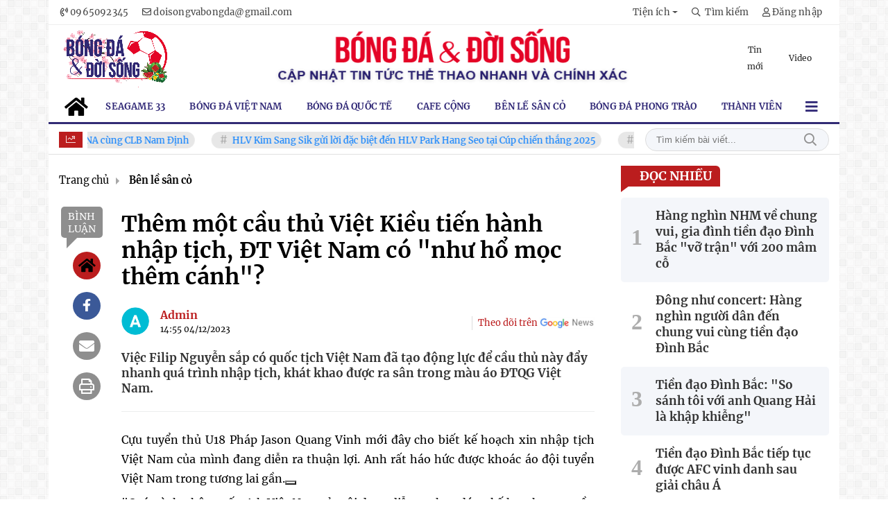

--- FILE ---
content_type: text/html; charset=UTF-8
request_url: https://bongdadoisong.vn/them-mot-cau-thu-viet-kieu-tien-hanh-nhap-tich-dt-viet-nam-co-nhu-ho-moc-them-canh-a6615.html
body_size: 26868
content:
<!DOCTYPE html>
<html lang="vi" xmlns="http://www.w3.org/1999/xhtml">
   <head>
    <meta charset="utf-8"/>
    <meta http-equiv="X-UA-Compatible" content="IE=edge">
    <meta name="viewport" content="width=device-width, initial-scale=1.0, maximum-scale=1.0, user-scalable=0">
    <meta name="csrf-token" content="nBLTWFwIBGg0atmFiYtRSxAHi1WkHeXXIDxIXRAh">
    <link rel="icon" type="image/png" href="/uploads/images/setting/ducdo/2023/11/12/faviconbdds-1699783896.png?ver=1768538323">
    <title>Thêm một cầu thủ Việt Kiều tiến hành nhập tịch, ĐT Việt Nam có "như hổ mọc thêm cánh"?</title>
<meta name="description" content="Việc Filip Nguyễn sắp có quốc tịch Việt Nam đã tạo động lực để cầu thủ này đẩy nhanh quá trình nhập tịch, khát khao được ra sân trong màu áo ĐTQG Việt Nam.">
<meta name="keywords" content="">
<meta name="robots" content="index,follow">
<meta property="fb:app_id" content="2503419203077231">
<meta name="revisit-after" content="1 days">
<meta name="author" content="Bóng đá và Đời sống - Tin tức Bóng đá và Đời sống 24H">
<meta name="pubdate" content="2023-12-04T14:55:27.000000+07:00">
<meta property="article:published_time" content="2023-12-04T14:55:27.000000+07:00">
<meta name="lastmod" content="2023-12-04T14:55:27.000000+07:00">
<meta property="article:modified_time" content="2023-12-04T14:55:27.000000+07:00">
<link rel="canonical" href="https://bongdadoisong.vn/them-mot-cau-thu-viet-kieu-tien-hanh-nhap-tich-dt-viet-nam-co-nhu-ho-moc-them-canh-a6615.html"/>
<link rel="amphtml" href="https://bongdadoisong.vn/amp/them-mot-cau-thu-viet-kieu-tien-hanh-nhap-tich-dt-viet-nam-co-nhu-ho-moc-them-canh-a6615.html"/>
<link rel="alternate" hreflang="vi-vn" href="https://bongdadoisong.vn/them-mot-cau-thu-viet-kieu-tien-hanh-nhap-tich-dt-viet-nam-co-nhu-ho-moc-them-canh-a6615.html"/>
<meta property="og:site_name" content="Bóng đá và Đời sống - Tin tức Bóng đá và Đời sống 24H" />
<meta property="og:type" content="article" />
<meta property="og:locale" content="vi_VN" />
<meta property="og:locale:alternate" content="vi_VN" />
<meta property="og:image:alt" content="Thêm một cầu thủ Việt Kiều tiến hành nhập tịch, ĐT Việt Nam có 'như hổ mọc thêm cánh'?" />
<meta property="og:title" content="Thêm một cầu thủ Việt Kiều tiến hành nhập tịch, ĐT Việt Nam có &quot;như hổ mọc thêm cánh&quot;?" />
<meta property="og:description" content="Việc Filip Nguyễn sắp có quốc tịch Việt Nam đã tạo động lực để cầu thủ này đẩy nhanh quá trình nhập tịch, khát khao được ra sân trong màu áo ĐTQG Việt Nam." />
<meta property="og:url" content="https://bongdadoisong.vn/them-mot-cau-thu-viet-kieu-tien-hanh-nhap-tich-dt-viet-nam-co-nhu-ho-moc-them-canh-a6615.html" />
<meta property="og:image" content="https://bongdadoisong.vn/uploads/images/blog/hoaint/2023/12/04/jason-quang-vinh-tiet-lo-viec-sap-co-quoc-tich-viet-nam-1701673440.jpg" />
<meta property="og:image:height" content="315" />
<meta property="og:image:width" content="600" />


<script type="application/ld+json">{"@context":"https:\/\/schema.org","@type":"WebPage","description":"Bóng đá & Đời sống - Cập nhật tin tức nóng hổi về Bóng đá Việt Nam, bóng đá quốc tế, các giải đấu V.League, Cúp Quốc gia, SEA Games, World Cup, UEFA Champions League,...","url":"Bóng đá và Đời sống - Tin tức Bóng đá và Đời sống 24H","image":"https:\/\/bongdadoisong.vn\/uploads\/images\/setting\/bongda\/2023\/11\/13\/logo-bong-da-va-doi-song-250-115-1699864617.png","datePublished":"2023-12-04T14:55:27.000000+07:00","dateModified":"2023-12-04T14:55:27.000000+07:00"}</script>
                    <script type="application/ld+json">{"@context":"https://schema.org","@type":"NewsArticle","mainEntityOfPage":{"@type":"WebPage","@id":"https://bongdadoisong.vn/them-mot-cau-thu-viet-kieu-tien-hanh-nhap-tich-dt-viet-nam-co-nhu-ho-moc-them-canh-a6615.html"},"headline":"Thêm một cầu thủ Việt Kiều tiến hành nhập tịch, ĐT Việt Nam có \"như hổ mọc thêm cánh\"?","image":["/uploads/images/blog/hoaint/2023/12/04/jason-quang-vinh-tiet-lo-viec-sap-co-quoc-tich-viet-nam-1701673440.jpg"],"datePublished":"2023-12-04T14:55:27.000000+07:00","dateModified":"2023-12-04T14:55:27.000000+07:00","publisher":{"@type":"Organization","name":"Bóng đá và Đời sống","logo":{"@type":"ImageObject","url":"/uploads/images/setting/bongda/2026/01/16/logo-lunar-1768538257.png"}},"description":"Việc Filip Nguyễn sắp có quốc tịch Việt Nam đã tạo động lực để cầu thủ này đẩy nhanh quá trình nhập tịch, khát khao được ra sân trong màu áo ĐTQG Việt Nam.","author":{"@type":"Person","name":"Admin","url":"https://bongdadoisong.vn/user/admin"}}</script>
        <link href="/themes/tinhte/public/css/app.css?v=1768538323" rel="stylesheet" type="text/css" />

    <link href="/themes/tinhte/public/css/detail.css?v=1768538323"
          rel="stylesheet" type="text/css"/>
    <link href="https://vjs.zencdn.net/7.10.2/video-js.min.css" rel="stylesheet"/>

        <style>
        :root {
            --site-content-width: 1560px;
            --color-primary: #BB1D1E;
            --color-secondary: #312977;
            --header-bg-color: ;
            --header-text-color: #242424;
            --menu-bg-color: #fff;
            --menu-text-color: #312977;
            --menu-text-hover-color: #fff;
            --primary-font: Merriweather, Arial, sans-serif;
            --heading-font: Merriweather, Arial, sans-serif;
            --post-title-font: Merriweather, Arial, sans-serif;
            --menu-font: Merriweather, Arial, sans-serif;
            --footer-bg-color: #222;
            --footer-bg-secondary-color: #222;
            --footer-text-color: #fff;
            --copyright-bg-color: #000;
        }

        #header_3 {
    z-index: 8;
}


@font-face {
  font-family: 'Roboto-Regular';
  src: url('/frontend/fonts/roboto_regular/roboto_regular.eot?#iefix') format('embedded-opentype'),  
  url('/frontend/fonts/roboto_regular/roboto_regular.woff2')  format('woff2'),
       url('/frontend/fonts/roboto_regular/roboto_regular.woff') format('woff'), 
       url('/frontend/fonts/roboto_regular/roboto_regular.ttf')  format('truetype'), 
       url('/frontend/fonts/roboto_regular/roboto_regular.svg#roboto_regular') format('svg');
  font-weight: normal;
  font-style: normal;
}

@font-face{
    font-family:'PlayfairDisplayBold';
    font-style:normal;
    font-weight:600;
    src:url("/frontend/fonts/PlayfairDisplayBold/PlayfairDisplayBold.ttf") format("truetype");
    
}
@font-face{
    font-family:'Merriweather';
    font-style:normal;
    font-weight:500;
    src:url("/frontend/fonts/Merriweather/Merriweather-Regular.ttf") format("truetype");
    
}
@font-face{
    font-family:'Merriweather';
    font-style:normal;
    font-weight:700;
    src:url("/frontend/fonts/Merriweather/Merriweather-Bold.ttf") format("truetype");
    
}

@font-face {
  font-family: 'NotoSerif';
  src: url('/frontend/fonts/NotoSerif/NotoSerif.woff')  format('woff'), url('/frontend/fonts/NotoSerif/NotoSerif.woff2')  format('woff2');
  font-weight: 400;
  font-style: normal;
}
@font-face {
    font-family: 'NotoSerif';
    src: url('/frontend/fonts/NotoSerif/NotoSerif-Bold.woff2') format('woff2'),
        url('/frontend/fonts/NotoSerif/NotoSerif-Bold.woff') format('woff');
    font-weight: 600;
    font-style: normal;
    font-display: swap;
}
@font-face {
  font-family: 'Montserrat';
  src: url('/frontend/fonts/Montserrat/MontserratRegular.woff')  format('woff'), url('/frontend/fonts/Montserrat/MontserratRegular.woff2')  format('woff2');
  font-weight: 400;
  font-style: normal;
}
@font-face {
  font-family: 'Montserrat';
  src: url('/frontend/fonts/Montserrat/MontserratBold.woff')  format('woff'), url('/frontend/fonts/Montserrat/MontserratBold.woff2')  format('woff2');
  font-weight: 600;
  font-style: normal;
}
body {
    font-family: 'Merriweather';
}
h1, h2, h3, h4, h5, h6 {
    font-family: 'Merriweather';
}
.widget .article-title {
    font-family: 'Merriweather';
}
.header-top-bar .menu>li>a img {
    width: 16px;
}
.category-popup {
    border-top:none !important;
}
.category-popup .category-menu>ul>li>a {
    color:#000000;
    font-weight: 500;
}
.category-popup .channels-menu a svg path {
    fill: #000000;
}
.horizontal-megamenu>.menu-item.is_home:hover >.menu-link{
    background:#b09965;
}


.title-box-category .parent-cat, .title-box-category .parent-cate , .widget-title .main-title{
    text-transform: uppercase;
}

.section-vedet .box-news-larger .description{
    font-size: 16px;
}
.box-cate-featured .item-news.full-thumb .title-news {
    font-size:18px;
    line-height: 24px;
}
.topbar-body .header-top-right .group-search{
margin-top:0;
}
.horizontal-megamenu>.menu-item>.menu-link, footer.footer-type-2 .menu_footer .menus>li>a {
     font-family: 'Roboto-Regular', Arial, Verdana, Helvetica, sans-serif;
     
}

.box-category.style-7 .title-box-category .inner-title {
    padding-top: 0;
    color: #fff;
    font-size: 22px;
}
.topbar-body .header-top-right .search {
    width: 100%;
    float: left;
}

.box-navigation .title a, .box-navigation span{
font-size:18px;
}
.tin_mau_vang_box {
    background: #dfdfdf;
}

#tin_noi_bat_6 .box-news-larger .thumb-art {
    width: 100%;
}
#tin_noi_bat_6 .tnb_meta {
    width: 100%;
    position: absolute;
    bottom: 0;
    padding: 25px;
    padding-left: 20%;
    background-color: rgba(0, 0, 0, 0.5);
    transition: all .3s;
    color: #ffffff;
    z-index: 2;
}

.wrapper-topstory .box-news-larger {
    position: relative;
}

.menu_footer .menus>li>a {
    text-align: left;
    color: rgb(221 0 38);
}
.footer_cf{
    background-color: #dd0026;
  color: #FFF;
    padding: 10px 0;
}
.header-top-right .search button[type=submit]{
    background-color: #dd0026;
}

.footer_cf a{
    color: #FFF;
}

.style_img_left .content .title {
    -webkit-line-clamp: 5;
    display: inline-block;
}
.breadcrumbs a {
    text-transform: uppercase;
}
.box-cate-featured .item-news .description {

    display: block;

}
.item-news-common p.meta-news {
    margin: 5px 0;
}



@media (max-width: 767px){
.footer_cf {

    text-align: left;
    padding-left: 15px;
}
.footer_cf p {
margin-bottom: 0px;
}
#header_3 .ndt-logo-mobile img {

    margin: 0;
float:left;

}
#header_3 .navbar-header {

}
.logo-footer img {

    max-height: 100px;

}
}



.header-top-right .news_hot_item {
    background-color: #00a751;
}

.header-top-right .news-new-item {
    background-color: #ed1d24;
}


.article-detail .article-content img {
        margin: 0 auto;
}

.title_button a{
    width: 135px;
}


@media (max-width: 992px)
{
#header_3 .nav>li>a {
text-align: left;
    padding-left: 40px;
}
#header_3 .open_sub {

    left: 0;

}
}

@media (min-width:1400px){
    .header-logo {
        height:70px
    }
    .horizontal-megamenu > .menu-item > .menu-link .nav-link-text {
        font-size:14px
    }
}


.box-quote .image-wrapper{
    display:none
}
.box-quote .box-news:after {
    content:"\f10e";
    font-family:'FontAwesome';
    color:#c5c5c5;
    position: absolute;
    bottom: -15px;
    right: 0;
}
.box-quote .box-news
{    margin-bottom: 15px;
    padding-bottom: 10px;
    
}
.box-quote .box-news:before {
    content:"";
    width:90%;
    height:1px;
    background: #c5c5c5;
    display: block;
    position: absolute;
    bottom: -5px;
    left: 0;
    
}
#hashtag-trending .has-marquee {
    -webkit-animation: marquee 85s linear infinite;
    animation: marquee 85s linear infinite;
}
.box-category.style-7 {
    background: linear-gradient(90deg,#9b1011, var(--color-primary));
}
.header-type-1.bg-white .header-wrap-inner .header-bottom-row {
    border-bottom: 2px solid var(--color-primary);
        border-top: 1px solid #e2e2e2;
    background: #f7f7f7;
}
.header-type-1.bg-white .header-wrap-inner .header-bottom-row .horizontal-megamenu>.menu-item:not(.is_home)>.menu-link .nav-link-text {
    color: #000;
    
}
.horizontal-megamenu>.menu-item.active>a {
    background: rgb(138 36 32);
}
.horizontal-megamenu>.menu-item.active>a .nav-link-text {
    color:#fff !important;
}
.header-type-1.bg-white .box-with-icon .info-box-icon {
    color: var(--color-primary);
}
.header-type-1.bg-white .header-wrap-inner .header-bottom-row .horizontal-megamenu>.menu-item.is_home >.menu-link .nav-link-text{
    color: var(--color-primary);
}
.header-type-1.bg-white .header-wrap-inner .header-bottom-row .horizontal-megamenu>.menu-item.is_home:hover >.menu-link .nav-link-text{
    color: #fff;
}
.header-type-1.bg-white .icon_menu .style_icon, .header-type-1.bg-white .info-box-content>* {
    color: var(--color-primary);
}
.header-type-1 .menu-item:hover>.menu-link {
    background:#d6d6d6;
}
.timestemp {
        color: #335183;
}
.header-type-1.bg-white .icon_menu .style_icon, .header-type-1.bg-white .icon_menu .style_icon:after, .header-type-1.bg-white .icon_menu .style_icon:before {
    background: var(--color-primary);;
}

.header-type-1.bg-white .header-wrap-inner .header-bottom-row .horizontal-megamenu>.menu-item>.menu-link:after {
    content: none;
}
.horizontal-megamenu>.menu-item>.menu-link .nav-link-text:after {
    content: none;
}
.horizontal-megamenu>.menu-item.active>.menu-link:after, .horizontal-megamenu>.menu-item:hover>.menu-link:after {
    width: 100%;
}
.inner-section-media {
    background: #0d202b;
        overflow: hidden;
}
.section-multimedia.multimedia-4 .news-list-multimedia {
        padding-right: 15px;
    padding-left: 15px;
    padding-top: 15px;
}
.section-multimedia.multimedia-4 .box-news {
    margin-bottom: 0;
}

.widget-most-view .widget-title h6:after {
    content:none;
}

.widget-most-view .widget-title h6 span:before {
    content: "";
    width: 2px;
    height: 2px;
    background: var(--color-primary);
    position: absolute;
    left: 0;
    bottom: 2px;
    width: 5px;
    height: 16px;
}
.widget-most-view .widget-title h6{
    color: #000;
    background-color: transparent;
    padding:0
}
.widget-most-view .widget-title h6 span {
    position:relative;
        padding-left: 15px;
}
.title-box-category.default, .widget-title.default{
    border-bottom: solid 1px #F48633;
    height: 35px;
    display: flex;
    align-items: center;
}

.blogmultimediawidget .title-box-category.default{
    border-bottom: none;
    padding-bottom: 0;
}
.title-box-category.default .inner-title:before, .widget-title.default .inner-title:before {
    content: "";
    width: 2px;
    height: 2px;
    background: var(--color-primary);
    position: absolute;
    left: 0;
    bottom: -7px;
    width: 8px;
    height: 30px;
}
.widget-title.style_9 .main-title:before {
    background: #F48633;
}
.title-box-category.default .inner-title,  .widget-title.default .inner-title{
    padding-left: 20px;
}
.multimedia-4 .title-box-category.default {
    margin-bottom: 0px;
}
/*.topbar_threadhot label {
        content: '';
    background: url(//static-znews.zadn.vn/images/stat.svg) no-repeat;
    background-size: contain;
    width: 24px;
    height: 24px;
        border-left: none;
}
.topbar_threadhot label i {
    display:none;
} */

.review-section .foru-containers {
        background-image: none;
    border-top: none;
}
.review-section .title-box-category.default {
    margin: 0;
}

.review-section {
    margin-top: 0;
    margin-bottom: 0;
}
.review-section .title-box-category.default .parent-cate, .review-section .widget-title.default .parent-cate {
    color: #000;
}
.review-section .main-content .threads .box-news .title a:hover {
    color:#ccc
}
.review-section .main-content {
    padding: 0 0px 12px;
    margin-top: 0;
}
.review-section .main-content .threads .box-news .title a {
    color: #000;
}
.review-section .main-content .threads::-webkit-scrollbar-thumb {
    border-radius: 10px;
    background-color: hsl(0deg 0% 80%);
}
.section-magazine {
    background: #095e98;
    background-image: linear-gradient(90deg,#044580,#005aab);
    padding: 30px 0;
}
.slick-carousel.carousel-nav-top .slick-next {
    right: 0;
    top: -38px;
}
.slick-carousel.carousel-nav-top .slick-prev {
    top: -38px;
    right: 40px;
    left: auto;
}
.image-wrapper>.image-small {
    padding-bottom: 66%;
}

.inner-section-video .title-box-category .inner-title{
    color: #000;
}
.section-magazine .album-list .article-item .album-type {
        background: #044783;
}


.section-magazine .album-list .article-item:hover .album-title>p  {
    color: var(--color-secondary);
}
.section-magazine .album-list .article-item:hover .album-type-icon, .section-magazine .album-list .article-item .album-title:before {
    background: var(--color-secondary);
}
.video .box-cate-featured-vertical.no-thumb .sub-news-cate .item:before {
    content: "\f144";
    width: 0;
    height: 0;
    font-size: 18px;
    background-color: transparent;
    position: absolute;
    left: 0;
    top: 18px;
    font-family:"Font Awesome\ 5 Pro";
        color: #383636;
}
.video .box-cate-featured-vertical.no-thumb .sub-news-cate .item {
    padding: 10px 0 10px 25px;
}
.video {
        background-color: #F7F7F7;
    padding: 15px;
}
.video .title a, .video .sub-news-cate .item a {
    color: #383636;
}
.section-bg-grey {
    background: #F7F7F7;
    padding: 15px;
}
.block-129 .title-box-category .parent-cate {
    background: #F7F7F7;
}
.icon_menu .style_icon {
    background: var(--color-primary);
}
.icon_menu .style_icon:after, .icon_menu .style_icon:before {
    position: absolute;
    display: block;
    left: 0;
    width: 100%;
    height: 2px;
    background: var(--color-primary);
    content: "";
    transition-duration: .3s,.3s;
    transition-delay: .3s,0s;
}
.meta-news .cat, .cat-in-thumb {
    display:none;
}
.article-detail .article-content {
    font-size: 17px;
    
}
.category-popup .category-menu>ul {
        justify-content: center;
}
.header-type-2 .header-bottom-row {
    border-bottom: 2px solid var(--color-primary);
    background: var(--color-primary);
}
.header-type-2 .menu-item.active:not(.is_home) >.menu-link {
        background: #ca0a0a;
}
.horizontal-megamenu>.menu-item.active>.menu-link .nav-link-text:after {
    content:none
}
.header-type-2 .horizontal-megamenu>.menu-item>.menu-link.link-home {
    width:45px
}
.featured-news-horizontal {
    padding: 15px;
    background: #e9b0b0;
    margin-top: -15px;
}
.multimedia-plus.multimedia-mobile {
    background: #feede1;
}
.tin_video_index .box-news-larger .content .title a {
    color: #000;
}
.section_video.video-type-2 .tin_video_index {
    background-color: #feede1;
}
.text-company {
    display:none;
}

.widget-poll .poll-question {
    font-weight: 700;
    font-size: 16px;
    font-family: "Merriweather", Arial;
}
#subscribe {
    background: #64b183;
}
#subscribe .btn-subcribe {
    background: #d63135;
    border: 1px solid #d73135;
}
.box-category.style-9 .title-box-category.default {
    border: none;
}
.box-category.style-9 .title-box-category.default .inner-title:before {
    content: "\f8d9";
}
.horizontal-megamenu>.menu-item.is_home .menu-link .nav-link-text {
    color: #ffffff;
}
.extraInfo .author-meta , .extraInfo .view-count, .extraInfo .comment-count{
    display:none;
}
.title-box-category, .widget .widget-title {
    color: var(--color-secondary);
}

.title-box-category .sub-cate {
    font-size: 16px;
}
.section-vedet .sub-news-top .content>.title>a, .section-vedet .other-news .title-news, .box-featured-article .side .box-news .title {
        font-size: 18px;
}
.box-news>.content>.title>a:hover, .item-news .content .title a:hover {
    color: var(--color-secondary);
}
.box-cate-featured .item-news .title-news {
    -webkit-line-clamp: 6;
}
#promotion-93 {
    margin-bottom: 30px;
}
.block-111 .content-box-category, .block-126 .content-box-category{
    background: #a2cab3;
    padding: 10px;
}
.box-cate-featured-v2 .wrap-sum-news, .box-cate-featured-v2 .article-sub-right, .moi_cap_nhat .style_img_left .content, .box-other-articles .style_img_left .content {
    display: flex;
    flex-direction: column;
}
.box-cate-featured .item-news .description, .moi_cap_nhat .style_img_left .content .description, .box-other-articles .description {
    order: 3;
}
.widget-most-view.type-default .item .article-title, .widget .article-title {
    font-size: 17px;
    display: block;
}
.widget-posts.type-2 .widget-content .item .info-wrapper .article-title {
    -webkit-line-clamp: 8;
}
.box-featured-article .description, .box-other-articles .description {
    font-size: 16px;
}
.widget-most-view.type-2 .item .article-title {
    font-size: 17px;
}
.widget-posts.type-2 .widget-content .item .image-wrapper {
    display: none;
}
.widget-posts.type-2 .widget-content .item .info-wrapper {
    margin-right: 0;
}
.box-featured-article .description, .box-other-articles .description {
    -webkit-line-clamp: 6;
}
#call-to-action .icon-box-wrapper .icon-box-icon {
    order: 2;
}

#call-to-action .icon-box-wrapper .icon-box-icon .elementor-icon {
    color: #fff;
    margin-right: 0;
}
.border-top {
  position: relative;
  padding-top: 20px;
}
.border-top:before {
  width: auto;
  background: #e5e5e5;
  height: 1px;
  position: absolute;
  top: 0;
  left: 15px;
  right: 15px;
  content: '';
}
.title-box-category.style_7 .parent-cate {
    background-image: linear-gradient(90deg, var(--color-primary), #db5151);
}
.title-box-category.style_7 .parent-cate:after {
    border-top: 50px solid #db5151;
}
.horizontal-megamenu>.menu-item.active>.menu-link {
    background: var(--color-secondary);
}
.header-type-8 .horizontal-megamenu>.menu-item>.menu-link .nav-link-text {
   color: #312977; 
}


@media (min-width: 1200px){
    .container, .container-lg, .container-md, .container-sm, .container-xl {
    max-width: 1200px;
    }
    .header-logo {
    height: 95px;
    max-height:95px;
    }
}

@media (max-width: 768px){
   
    .banner-header {
    display:none;
    }
}

@media screen and (max-width: 991px){
    .box-with-icon .info-box-icon {
    color: var(--color-primary);
    background: none;
}
}

@media screen and (min-width: 991px){
    #call-to-action .icon-box-wrapper .icon-box-content {
    flex-grow: 0;
    margin-right: 15px;
}
    .header-wrap-inner {
        display: flex;
        flex-direction: column;
    }
    .header-type-2 .home_topbar {
       order: 3;
    }
    .section_container.blogcolumn11widget{
        border-bottom: 1px solid #e5e5e5;
    }
    .header-wrap-inner.sticky .header-top-row {
    display:none;
    }
   .header-type-2 .header-logo {
    max-height: none;
    max-width: 300px;
        width: 300px;
    height: auto;
  }
}
@media screen and (max-width: 480px) {
    .title-box-category.default {
       border-bottom: solid 2px #f38634;
    }
}

.box-category.style-9:before {
  
    background: #64b183;
}
.header-type-8 .header-bottom-row{
    background: #fff;
}

.header-type-8 .horizontal-megamenu>.menu-item:hover>.menu-link {
    background: #fff;
}
.header-type-8 .horizontal-megamenu>.menu-item:hover>.menu-link .nav-link-text {
    color: #000;
}

.horizontal-megamenu>.menu-item.active>.menu-link {
    background: #fff;
}
.fa-home:before {
    color: #000;
}
.header-type-8 .header-bottom-row {
    border-bottom: 3px solid #322b74;
}

.widget-tab-view .nav-item .nav-link.active {
    background-color: #322b74;
}
.widget-tab-view .nav-item .nav-link.active:after {
    border-bottom: 32px solid #322b74;
}
.title-box-category.default, .widget-title.default {
    border-bottom: solid 1px #F48633;
}
.horizontal-megamenu>.menu-item.active>.menu-link .nav-link-text {
    color: #000!important;
}
.widget-tab-view .nav-item .nav-link.active:before {
    border-top: 32px solid #322b74;
}
.title-box-category.style_7 .parent-cate:after {
    border-top: 50px solid #322b74;
}
.title-box-category.style_7 .parent-cate {
    background-image: linear-gradient(90deg, var(--color-primary), #322b74);
}
.logo__company{
   display:none !important;
}
.tet_left, .tet_right {
    position: fixed;
    top: 0;
    left: 0;
    z-index: 9999;
    width: 145px;
    pointer-events: none;
}
.tet_right {
    left: auto;
    right: 0;
    width: 145px;
}
.tet_left img, .tet_right img {
    width: 100%;
    height: auto;
}
@media (max-width: 1285px){
    .tet_left, .tet_right, .tet_bottom {
    display: none !important;
}
}

.google-auto-placed {
    display:none !important;
}    </style>
    <script>
        var WN_Data = {
            app_url: "https://bongdadoisong.vn",
            prefix_url: "",
            full_url: "https://bongdadoisong.vn",
            locale: "vi",
            user_id: null,
            user: null,
            session_id: "HeGNWrmx9YN3QQKMhqgWg3rbdaoh5Ibw55NPPLS4"        };

    </script>
    <script>
        const loadScriptsTimer = setTimeout(loadScripts, 3000);
        const userInteractionEvents = ["mouseover","keydown","touchmove","touchstart"
        ];
        userInteractionEvents.forEach(function (event) {
            window.addEventListener(event, triggerScriptLoader, {
                passive: true
            });
        });

        function triggerScriptLoader() {
            loadScripts();
            clearTimeout(loadScriptsTimer);
            userInteractionEvents.forEach(function (event) {
                window.removeEventListener(event, triggerScriptLoader, {
                    passive: true
                });
            });
        }
        function loadScripts() {
            console.log('lazy loaded');
            document.querySelectorAll("script[data-type='lazy']").forEach(function (elem) {
                elem.setAttribute("src", elem.getAttribute("data-src"));
            });
            document.querySelectorAll("iframe[data-type='lazy']").forEach(function (elem) {
                elem.setAttribute("src", elem.getAttribute("data-src"));
            });
        }
    </script>
        <script>
        window.toc_config = {
            toc_count : 3,
            toc_allow : ["h2","h3"],
            toc_title: "Mục lục",
            toc_header_show: "1",
        }
    </script>

            <!-- Google tag (gtag.js) -->
<script async src="https://www.googletagmanager.com/gtag/js?id=G-MLJQGMHF2M"></script>
<script>
  window.dataLayer = window.dataLayer || [];
  function gtag(){dataLayer.push(arguments);}
  gtag('js', new Date());
  gtag('config', 'G-MLJQGMHF2M');
</script>        <script async src="https://www.googletagmanager.com/gtag/js?id=G-FTVHV8HKRE"></script>
<script>
  window.dataLayer = window.dataLayer || [];
  function gtag(){dataLayer.push(arguments);}
  gtag('js', new Date());

  gtag('config', 'G-FTVHV8HKRE');
</script>
<script src="https://cdn.onesignal.com/sdks/web/v16/OneSignalSDK.page.js" defer></script>
<script>
  window.OneSignalDeferred = window.OneSignalDeferred || [];
  OneSignalDeferred.push(function(OneSignal) {
    OneSignal.init({
      appId: "f856c1bb-7328-4388-8a55-387c90e6ba4f",
    });
  }); 
  </script></head>
   <body class="  layout_boxed" data-spy=&quot;scroll&quot; data-target=&quot;#toc_detail&quot;>
      <div id="app">
                  <div id="wrapper" class="type_boxed">
                  <div class="no-margin-ads">
                  </div>
         <header class="header-wrap header-type-8 ">
    <form id="logout-form" action="https://bongdadoisong.vn/logout" method="POST" style="display: none;">
        <input type="hidden" name="_token" value="nBLTWFwIBGg0atmFiYtRSxAHi1WkHeXXIDxIXRAh">
    </form>
    <div class="header-wrap-inner">
        <div class="header-top-bar">
        <div class="container">
            <div class="row flex-row justify-content-between top-bar-inner">
                <div class="whb-column header-column-left">
                    <ul class="menu">
                                                <li>
                            <a href="tel:0965092345">
                                <i class="far fa-phone-volume"></i>
                                <span>0965092345</span>
                            </a>
                        </li>
                        <li>
                            <a href="/cdn-cgi/l/email-protection#54303b3d273b3a332235363b3a333035143339353d387a373b39">
                                <i class="far fa-envelope"></i>
                                <span><span class="__cf_email__" data-cfemail="93f7fcfae0fcfdf4e5f2f1fcfdf4f7f2d3f4fef2faffbdf0fcfe">[email&#160;protected]</span></span>
                            </a>
                        </li>
                    </ul>
                </div>
                <div class="whb-column header-column-right">
                    <ul class="menu">
                                                                                <li class="dropdown ">
                                <a class="dropdown-toggle" href="#" role="button" id="dropdownMenuLink" data-toggle="dropdown" aria-expanded="false">
                                                                                                            <span class="nav-link-text">Tiện ích</span>
                                                                    </a>
                                                                <div class="dropdown-menu dropdown-menu-right" aria-labelledby="dropdownMenuLink">
                                                                        <a class="dropdown-item "  title="Lịch âm" href="/tien-ich/lich-am">Lịch âm</a>
                                                                        <a class="dropdown-item "  title="Giá vàng" href="/tien-ich/gia-vang-hom-nay">Giá vàng</a>
                                                                        <a class="dropdown-item "  title="Tết nguyên đán" href="/tien-ich/dem-nguoc-tet-nguyen-dan">Tết nguyên đán</a>
                                                                    </div>
                                                            </li>
                                                                            <li class="cursor-pointer text-center show-search-form">
                            <div class="box-icon-wrapper">
                                <span><i class="far fa-search"></i> Tìm kiếm</span>

                            </div>
                            <div class="tdb-drop-down-search" aria-labelledby="td-header-search-button">
                                <div class="tdb-drop-down-search-inner">
                                    <form method="get" class="tdb-search-form" action="https://bongdadoisong.vn/tim-kiem.html">
                                        <div class="tdb-search-form-inner">
                                            <input class="tdb-head-search-form-input" type="text" value=""
                                                name="keyword" placeholder="Tìm kiếm..." autocomplete="off">
                                            <button class="wpb_button wpb_btn-inverse btn tdb-head-search-form-btn"
                                                    type="submit">
                                                <span>Tìm kiếm</span>
                                            </button>
                                        </div>
                                    </form>
                                    <div class="tdb-aj-search"></div>
                                </div>
                            </div>
                        </li>
                                                                            <li class="cursor-pointer text-center login-side-opener">
                                <a rel="nofollow" href="https://bongdadoisong.vn/login" class="dang_nhap"><i class="far fa-user"></i> Đăng nhập</a>
                            </li>
                                                                    </ul>
                </div>
            </div>
        </div>
    </div>
        <div class="header-top-row">
            <div class="container">
                <div class="row flex-row flex-nowrap justify-content-between general-header-inner test">
                    <div class="whb-column header-column-left whb-visible-lg">
                        <a title="Bóng đá và Đời sống - Tin tức Bóng đá và Đời sống 24H" href="/" class="header-logo" style="max-width: 350px;">
                                                        <img src="/uploads/images/setting/bongda/2026/01/16/logo-lunar-1768538257.png?ver=1768538323" alt="">
                        </a>
                    </div>
                    <div class="banner-header">
                        <img src="https://bongdadoisong.vn/banner/banner_header.png">
                    </div>
                    <div class="whb-column header-col-center whb-visible-lg">
                        <div class="no-margin-ads">
                                                    </div>
                    </div>
                    <div class="header-column-right whb-column whb-visible-lg">
                        <div class="info-box-wrapper site-header__tool">
                                                        <div class="item cursor-pointer text-center">
                                <a href="https://bongdadoisong.vn/tin-moi" title="Tin mới" class="woodmart-info-box with-label">
                                    <div class="info-box-content">
                                        <label>Tin mới</label>
                                    </div>
                                </a>
                            </div>
                                                                                    <div class="item cursor-pointer text-center">
                                <a href="https://bongdadoisong.vn/video" title="Video" class="woodmart-info-box with-label">
                                    <div class="info-box-content">
                                        <label>Video</label>
                                    </div>
                                </a>
                            </div>
                                                    </div>
                    </div>

                                        <div class="whb-column mobile-left whb-hidden-lg">
                        <div class="mobile-logo">

                            <a title="Bóng đá và Đời sống - Tin tức Bóng đá và Đời sống 24H" href="/" class="header-logo">
                                                                                                    <img src="/uploads/images/setting/bongda/2026/01/16/logo-lunar-1768538305.png?ver=1768538323" alt="" height="50">
                                                            </a>


                        </div>
                    </div>
                    
                    <div class="whb-column mobile-right whb-hidden-lg">
                        <div class="woodmart-info-box cursor-pointer text-center">
                            <div class="box-icon-wrapper  box-with-icon box-icon-simple">
                                <a href="tel:0965092345" class="info-box-icon">
                                    <i class="fal fa-phone-volume"></i>
                                </a>
                            </div>

                        </div>
                        <div class="woodmart-info-box cursor-pointer text-center">
                            <div class="box-icon-wrapper  box-with-icon box-icon-simple">
                                <a href="/cdn-cgi/l/email-protection#21454e48524e4f465740434e4f46454061464c40484d0f424e4c" class="info-box-icon">
                                    <i class="fal fa-envelope"></i>
                                </a>
                            </div>

                        </div>
                        <div class="woodmart-info-box cursor-pointer text-center show-search-form">
                            <div class="box-icon-wrapper  box-with-icon box-icon-simple">
                                <div class="info-box-icon">
                                    <i class="fal fa-search"></i>
                                </div>
                            </div>
                            <div class="tdb-drop-down-search" aria-labelledby="td-header-search-button">
                                <div class="tdb-drop-down-search-inner">
                                    <form method="get" class="tdb-search-form" action="https://bongdadoisong.vn/tim-kiem.html">
                                        <div class="tdb-search-form-inner">
                                            <input class="tdb-head-search-form-input" type="text" value=""
                                                   name="keyword" placeholder="Tìm kiếm..." autocomplete="off">
                                            <button class="wpb_button wpb_btn-inverse btn tdb-head-search-form-btn"
                                                    type="submit">
                                                <span>Tìm kiếm</span>
                                            </button>
                                        </div>
                                    </form>
                                    <div class="tdb-aj-search"></div>
                                </div>
                            </div>
                        </div>
                                                                            <div class="woodmart-info-box cursor-pointer text-center">
                                <div class="box-icon-wrapper  box-with-icon box-icon-simple">
                                    <a rel="nofollow" href="https://bongdadoisong.vn/login" class="info-box-icon">
                                        <i class="far fa-user"></i>
                                    </a>
                                </div>

                            </div>
                                                                        <div class="mobile-nav-icon mobile-trigger">
                            <div class="icon_menu"><span class="style_icon"></span></div>
                        </div>
                    </div>
                                    </div>
            </div>
        </div>
        <div class="header-bottom-row whb-visible-lg">
        <div class="container">
        <div class="row">
                <nav class="navbar navbar-expand-sm navbar-expand-full">
                <ul class="navbar-nav menu-container horizontal-megamenu">
                    <li class="menu-item is_home hidden-xs">
                        <a href="https://bongdadoisong.vn" class="menu-link link-home">
                            <span class="nav-link-text"><i class="fa fa-home" aria-hidden="true"></i></span>
                        </a>
                    </li>
                                        <li class="menu-item menu-item-default">
                        <a class="menu-link" href="https://bongdadoisong.vn/c/seagame-33" title="Seagame 33" data-link="https://bongdadoisong.vn/c/seagame-33" >
                                                                                    <span class="nav-link-text">Seagame 33</span>
                                                    </a>
                                            </li>
                                        <li class="menu-item menu-item-default">
                        <a class="menu-link" href="https://bongdadoisong.vn/c/bong-da-viet-nam" title="Bóng đá Việt Nam" data-link="https://bongdadoisong.vn/c/bong-da-viet-nam" >
                                                                                    <span class="nav-link-text">Bóng đá Việt Nam</span>
                                                    </a>
                                                    <ul class="sub-menu" role="menu">
            <li>
            <a href="https://bongdadoisong.vn/c/v-league" title="V-League" data-link="https://bongdadoisong.vn/c/v-league" >
                V-League
            </a>

                    </li>
            <li>
            <a href="https://bongdadoisong.vn/c/doi-tuyen-viet-nam" title="Đội tuyển Việt Nam" data-link="https://bongdadoisong.vn/c/doi-tuyen-viet-nam" >
                Đội tuyển Việt Nam
            </a>

                    </li>
            <li>
            <a href="https://bongdadoisong.vn/c/doi-tuyen-nu-viet-nam" title="Đội tuyển nữ Việt Nam" data-link="https://bongdadoisong.vn/c/doi-tuyen-nu-viet-nam" >
                Đội tuyển nữ Việt Nam
            </a>

                    </li>
            <li>
            <a href="https://bongdadoisong.vn/c/doi-tuyen-tre" title="Đội tuyển trẻ" data-link="https://bongdadoisong.vn/c/doi-tuyen-tre" >
                Đội tuyển trẻ
            </a>

                    </li>
            <li>
            <a href="https://bongdadoisong.vn/c/cup-quoc-gia" title="Cúp Quốc gia" data-link="https://bongdadoisong.vn/c/cup-quoc-gia" >
                Cúp Quốc gia
            </a>

                    </li>
            <li>
            <a href="https://bongdadoisong.vn/c/hang-nhat-quoc-gia" title="Hạng Nhất Quốc gia" data-link="https://bongdadoisong.vn/c/hang-nhat-quoc-gia" >
                Hạng Nhất Quốc gia
            </a>

                    </li>
            <li>
            <a href="https://bongdadoisong.vn/c/giai-dau-khac" title="Giải đấu khác" data-link="https://bongdadoisong.vn/c/giai-dau-khac" >
                Giải đấu khác
            </a>

                    </li>
    </ul>
                                            </li>
                                        <li class="menu-item menu-item-default">
                        <a class="menu-link" href="https://bongdadoisong.vn/c/bong-da-quoc-te" title="Bóng đá Quốc tế" data-link="https://bongdadoisong.vn/c/bong-da-quoc-te" >
                                                                                    <span class="nav-link-text">Bóng đá Quốc tế</span>
                                                    </a>
                                                    <ul class="sub-menu" role="menu">
            <li>
            <a href="https://bongdadoisong.vn/c/giao-huu-quoc-te" title="Giao hữu quốc tế" data-link="https://bongdadoisong.vn/c/giao-huu-quoc-te" >
                Giao hữu quốc tế
            </a>

                    </li>
            <li>
            <a href="https://bongdadoisong.vn/c/uefa-champions-league" title="UEFA Champions League" data-link="https://bongdadoisong.vn/c/uefa-champions-league" >
                UEFA Champions League
            </a>

                    </li>
            <li>
            <a href="https://bongdadoisong.vn/c/premier-league" title="Premier League" data-link="https://bongdadoisong.vn/c/premier-league" >
                Premier League
            </a>

                    </li>
            <li>
            <a href="https://bongdadoisong.vn/c/fa-cup" title="FA Cup" data-link="https://bongdadoisong.vn/c/fa-cup" >
                FA Cup
            </a>

                    </li>
    </ul>
                                            </li>
                                        <li class="menu-item menu-item-default">
                        <a class="menu-link" href="https://bongdadoisong.vn/c/cafe-cong" title="Cafe Cộng" data-link="https://bongdadoisong.vn/c/cafe-cong" >
                                                                                    <span class="nav-link-text">Cafe Cộng</span>
                                                    </a>
                                            </li>
                                        <li class="menu-item menu-item-default">
                        <a class="menu-link" href="https://bongdadoisong.vn/c/chuyen-ben-le" title="Bên lề sân cỏ" data-link="https://bongdadoisong.vn/c/chuyen-ben-le" >
                                                                                    <span class="nav-link-text">Bên lề sân cỏ</span>
                                                    </a>
                                            </li>
                                        <li class="menu-item menu-item-default">
                        <a class="menu-link" href="https://bongdadoisong.vn/c/bong-da-phong-trao" title="Bóng đá phong trào" data-link="https://bongdadoisong.vn/c/bong-da-phong-trao" >
                                                                                    <span class="nav-link-text">Bóng đá phong trào</span>
                                                    </a>
                                                    <ul class="sub-menu" role="menu">
            <li>
            <a href="https://bongdadoisong.vn/c/bong-da-7-nguoi" title="Bóng đá 7 người" data-link="https://bongdadoisong.vn/c/bong-da-7-nguoi" >
                Bóng đá 7 người
            </a>

                    </li>
    </ul>
                                            </li>
                                        <li class="menu-item menu-item-default last-item">
                        <a class="menu-link" href="https://bongdadoisong.vn/register" title="Thành viên" data-link="https://bongdadoisong.vn/register" >
                                                                                    <span class="nav-link-text">Thành viên</span>
                                                    </a>
                                            </li>
                                                            <li class="menu-item menu-more">

                        <a href="javascript:void(0);" data-toggle="dropdown" class="menu-link woodmart-info-box">
                            <div class="box-icon-wrapper  box-with-icon box-icon-simple">
                                <span class="info-box-icon">
                                    <i class="fas fa-bars"></i>
                                </span>
                            </div>
                        </a>

                        <div class="dropdown-menu dropdown-fullwidth category-popup"
                            aria-labelledby="dropdownMenuButton">
                                                                                    <ul class="channels-menu">
                                <li>
                                    <a href="https://bongdadoisong.vn/video" title="Video">
                                        <span class="mr-3 d-flex">
                                            <svg xmlns="http://www.w3.org/2000/svg" width="24" height="24"
                                                viewBox="0 0 24 24">
                                                <g id="Group_1919" data-name="Group 1919" transform="translate(-27 -602)">
                                                    <rect id="Rectangle_1674" data-name="Rectangle 1674" width="24"
                                                        height="24" transform="translate(27 602)" fill="#e8e8e8"
                                                        opacity="0"></rect>
                                                    <path id="play_1_" data-name="play (1)"
                                                        d="M10.109,20.218A10.109,10.109,0,0,1,2.96,2.96a10.109,10.109,0,0,1,14.3,14.3,10.043,10.043,0,0,1-7.148,2.961Zm0-18.639a8.53,8.53,0,1,0,8.53,8.53A8.54,8.54,0,0,0,10.109,1.579ZM7.068,15.119V5.17l8.01,5Zm1.58-7.1v4.268l3.437-2.124Zm0,0"
                                                        transform="translate(29 604.001)" fill="#008837"></path>
                                                </g>
                                            </svg>
                                        </span>
                                        <span>Video</span>
                                    </a>
                                </li>
                                                                                                                                <li>
                                    <a href="https://bongdadoisong.vn/emagazine" title="eMagazine">
                                        <span class="mr-3 d-flex">
                                            <svg xmlns="http://www.w3.org/2000/svg" width="24" height="24"
                                                viewBox="0 0 24 24">
                                                <g id="Group_1922" data-name="Group 1922" transform="translate(-202 -655)">
                                                    <rect id="Rectangle_1677" data-name="Rectangle 1677" width="24"
                                                        height="24" transform="translate(202 655)" fill="#e8e8e8"
                                                        opacity="0"></rect>
                                                    <path id="magazine"
                                                        d="M12.951,2.969V2.6a2.6,2.6,0,0,0-2.6-2.6H8.5V1.484H2.227A2.229,2.229,0,0,0,0,3.711V16.773A2.229,2.229,0,0,0,2.227,19H15.92V2.969Zm1.484,1.484V14.547H12.7a2.577,2.577,0,0,0,.247-.965h0V4.453ZM9.982,1.484h.371A1.114,1.114,0,0,1,11.467,2.6v8.489a2.581,2.581,0,0,0-1.113-.251H9.982ZM2.227,2.969H8.5V12.32h1.855a1.113,1.113,0,0,1,0,2.227H2.227a2.214,2.214,0,0,0-.742.128V3.711a.743.743,0,0,1,.742-.742Zm0,14.547a.742.742,0,0,1,0-1.484H14.436v1.484Zm0,0"
                                                        transform="translate(206 658)" fill="#008837"></path>
                                                </g>
                                            </svg>
                                        </span>
                                        <span>eMagazine</span>
                                    </a>
                                </li>
                                                            </ul>
                                                    </div>
                    </li>
                                    </ul>
                            </nav>
            </div>
    </div>
    </div>
        <div class="home_topbar">
    <div class="container">

        <div class="topbar-body">
            <div class="row">
                <div class="topbar_threadhot col-lg-9 col-12">
                    <div id="widget-ticker">
                                                    <label class="f-rbs"><i class="fal fa-chart-line" aria-hidden="true"></i></label>
                            <ul id="hashtag-trending" class="timeline">
                                                                <div class="has-marquee">
                                                                                                    <li class="hash-tag-item">
                                        <a href="https://bongdadoisong.vn/tien-dao-xuan-son-khang-dinh-khat-vong-vo-dich-giai-dna-cung-clb-nam-dinh-a19578.html" title="Tiền đạo Xuân Son khẳng định khát vọng vô địch giải ĐNA cùng CLB Nam Định">
                                            Tiền đạo Xuân Son khẳng định khát vọng vô địch giải ĐNA cùng CLB Nam Định
                                        </a>
                                    </li>
                                                                    <li class="hash-tag-item">
                                        <a href="https://bongdadoisong.vn/hlv-kim-sang-sik-gui-loi-dac-biet-den-hlv-park-hang-seo-tai-cup-chien-than-a19577.html" title="HLV Kim Sang Sik gửi lời đặc biệt đến HLV Park Hang Seo tại Cúp chiến thắng 2025">
                                            HLV Kim Sang Sik gửi lời đặc biệt đến HLV Park Hang Seo tại Cúp chiến thắng 2025
                                        </a>
                                    </li>
                                                                    <li class="hash-tag-item">
                                        <a href="https://bongdadoisong.vn/hlv-kim-sang-sik-dinh-bac-va-u22-viet-nam-thang-lon-tai-cup-chien-thang-a19576.html" title="HLV Kim Sang Sik, Đình Bắc và U22 Việt Nam thắng lớn tại Cúp Chiến thắng">
                                            HLV Kim Sang Sik, Đình Bắc và U22 Việt Nam thắng lớn tại Cúp Chiến thắng
                                        </a>
                                    </li>
                                                                    <li class="hash-tag-item">
                                        <a href="https://bongdadoisong.vn/thu-thanh-patrik-le-giang-chinh-thuc-co-quoc-tich-viet-nam-a19575.html" title="Thủ thành Patrik Lê Giang chính thức có quốc tịch Việt Nam">
                                            Thủ thành Patrik Lê Giang chính thức có quốc tịch Việt Nam
                                        </a>
                                    </li>
                                                                    <li class="hash-tag-item">
                                        <a href="https://bongdadoisong.vn/tien-dao-dinh-bac-tiep-tuc-duoc-afc-vinh-danh-sau-giai-chau-a-a19574.html" title="Tiền đạo Đình Bắc tiếp tục được AFC vinh danh sau giải châu Á">
                                            Tiền đạo Đình Bắc tiếp tục được AFC vinh danh sau giải châu Á
                                        </a>
                                    </li>
                                                                    <li class="hash-tag-item">
                                        <a href="https://bongdadoisong.vn/dong-nhu-concert-hang-nghin-nguoi-dan-den-chung-vui-cung-tien-dao-dinh-ba-a19573.html" title="Đông như concert: Hàng nghìn người dân đến chung vui cùng tiền đạo Đình Bắc">
                                            Đông như concert: Hàng nghìn người dân đến chung vui cùng tiền đạo Đình Bắc
                                        </a>
                                    </li>
                                                                                                </div>
                                                            </ul>
                                            </div>
                </div>
                <div class="col-lg-3 col-12 d-flex align-items-center">
                                                                    <div class="desktop-search-form">
                            <form role="search" method="get" class="searchform  woodmart-ajax-search" action="https://bongdadoisong.vn/tim-kiem.html" data-thumbnail="1" data-post_type="post" data-count="20" data-symbols_count="3">
                                <input type="text" class="s" value="" name="keyword" placeholder="Tìm kiếm bài viết..." autocomplete="off">
                                <button type="submit" class="searchsubmit">Tìm kiếm</button>
                            </form>
                        </div>
                                                            </div>
            </div>
        </div>
    </div>
</div>
<div class="clearfix"></div>
    </div>
</header>
<div class="container">
    <div class="no-margin-ads">
            </div>
</div>
         <div class="py-3 section-content">
            <div class="promotion-sticky pc-sticky-left">
                           </div>
            <div class="wraper-content">
               <section class="main">
               <div class="container">
                  <div class="row">
                     <div class="col col-main col-xl-9 order-xl-1 col-lg-9 order-lg-1 col-md-12 col-sm-12 col-12" data-sticky-container>
                         <div class="article-detail">
        <ol itemscope itemtype="http://schema.org/BreadcrumbList" class="breadcrumbs">
            <li itemprop="itemListElement" itemscope
                itemtype="http://schema.org/ListItem">
                <a itemprop="item" href="/" title="Trang chủ">
                    <span itemprop="name">Trang chủ</span></a>
                <meta itemprop="position" content="1"/>
            </li>

                                                <li itemprop="itemListElement" itemscope
                        itemtype="http://schema.org/ListItem">
                        <a itemprop="item" href="https://bongdadoisong.vn/c/chuyen-ben-le" title="Bên lề sân cỏ">
                            <span itemprop="name">Bên lề sân cỏ</span></a>
                        <meta itemprop="position" content="2"/>
                    </li>
                                    </ol>
                    <ul class="dt-news__social sticky-social-type-1" style="">
	    <li>
				<a title="Bình luận" class="dt-social__item dt-social__item--comment" href="#news__comment">
            Bình luận
		</a>
		    </li>
	    <li>
		<a title="Home" class="dt-social__item dt-social__item--home" href="/">
            <i class="fa fa-home" aria-hidden="true"></i>
		</a>
	</li>
	<li>
		<a target="_blank" title="Chia sẻ lên Facebook" href="https://www.facebook.com/sharer/sharer.php?u=https://bongdadoisong.vn/them-mot-cau-thu-viet-kieu-tien-hanh-nhap-tich-dt-viet-nam-co-nhu-ho-moc-them-canh-a6615.html" class="dt-social__item dt-social__item--facebook">
			<i class="dt-icon icon-facebook"></i>
		</a>
	</li>
	<li>
		<a title="Chia sẻ qua Email" class="dt-social__item" href="/cdn-cgi/l/email-protection#[base64]">
		<i class="fas fa-envelope"></i>
		</a>
	</li>
		<li>
		<a title="In" class="dt-social__item" href="https://bongdadoisong.vn/print-6615.html">
		<i class="far fa-print"></i>
		</a>
	</li>
		
</ul>                
        <div class="dt-news__body">

                        <h1 class="article-title f-rsb fs30 hdcontent">Thêm một cầu thủ Việt Kiều tiến hành nhập tịch, ĐT Việt Nam có &quot;như hổ mọc thêm cánh&quot;?</h1>


            <div class="thread-info d-flex flex-wrap justify-content-between mb-3">
                    <div class="d-flex detail-info-block align-items-center osahan-post-header">
                                                <div class="dropdown-list-image mr-3">
                            <img
                                src="[data-uri]"
                                alt="avatar" class="rounded-circle">
                        </div>
                                                <div class="font-weight-600">
                                                            <a href="https://bongdadoisong.vn/user/admin"
                                   class="text-truncate author-name">Admin</a>
                                                        <div class="small">                                    <span class="post-date">14:55 04/12/2023</span>
                                 </span>
                                </div>
                        </div>
                    </div>
                
                <div class="share-button d-flex align-items-center">
                                        <div class="fbplugin">
                        <iframe
                            src="https://www.facebook.com/plugins/like.php?href=https://bongdadoisong.vn/them-mot-cau-thu-viet-kieu-tien-hanh-nhap-tich-dt-viet-nam-co-nhu-ho-moc-them-canh-a6615.html&width=191&layout=button_count&action=like&size=small&show_faces=true&share=true&height=46&appId=2503419203077231"
                            width="160" height="20" style="border:none;overflow:hidden;display:block" scrolling="no"
                            frameborder="0"
                            allowTransparency="true" allow="encrypted-media"></iframe>
                    </div>
                                                                <a class="ico-google-new lt" target="_blank" href="https://news.google.com/publications/CAAqBwgKMIydkwsw_c2oAw">Theo dõi trên</a>
                                    </div>
                
            </div>


            
                            <div class="txt-head sapo" data-toc-skip>
                    Việc Filip Nguyễn sắp có quốc tịch Việt Nam đã tạo động lực để cầu thủ này đẩy nhanh quá trình nhập tịch, khát khao được ra sân trong màu áo ĐTQG Việt Nam.
                </div>
                                                
            

            <div class="article-content article-content_toc">


                <h3 style="text-align: justify;"><span style="color:#000000;"><span style="font-size:16px;">Cựu tuyển thủ U18 Pháp Jason Quang Vinh mới đây cho biết kế hoạch xin nhập tịch Việt Nam của mình đang diễn ra thuận lợi. Anh rất háo hức được khoác áo đội tuyển Việt Nam trong tương lai gần.<button></button></span></span></h3>

<p style="text-align: justify;"><span style="color:#000000;"><span style="font-size:16px;">"Quá trình nhập quốc tịch Việt Nam của tôi đang diễn ra theo đúng kế hoạch, song cần thêm một khoảng thời gian nữa để hoàn tất. Nếu tôi có quốc tịch Việt Nam và đủ giấy tờ về mặt pháp lý, HLV trưởng đội tuyển Việt Nam có thể ngỏ lời với tôi, nếu như tôi có được phong độ tốt tại Pháp", hậu vệ Jason Quang Vinh chia sẻ trên trang chủ giải Ligue 2 (Pháp).</span></span></p>

<figure class="tplCaption image"><span style="color:#000000;"><span style="font-size:16px;"><img alt="jason-quang-vinh-tiet-lo-viec-sap-co-quoc-tich-viet-nam-1701676441.jpg" height="420" layout="responsive" src="https://bongdadoisong.vn/uploads/images/2023/12/04/jason-quang-vinh-tiet-lo-viec-sap-co-quoc-tich-viet-nam-1701676441.jpg" width="800" /></span></span>

<figcaption><span style="color:#000000;"><span style="font-size:16px;">Jason Quang Vinh đang tiến hành các thủ tục xin cấp quốc tịch Việt Nam.</span></span></figcaption>
</figure>

<p style="text-align: justify;"><span style="color:#000000;"><span style="font-size:16px;">Jason Quang Vinh có bố mà người Pháp, mẹ người Việt. Từ năm 2019, cựu hậu vệ U18 Pháp đã bày tỏ nguyện vọng được khoác áo đội tuyển quốc gia Việt Nam. Anh cũng nằm trong danh sách theo dõi của HLV Park Hang-seo, bên cạnh thủ môn Filip Nguyễn (sinh 1992, bố người Việt, mẹ người CH Séc), thủ môn Alexander Đặng (sinh 1990, bố người Việt, mẹ người Na Uy), hậu vệ Kevil Bùi (sinh 2002, bố người Việt, mẹ người Hà Lan).</span></span></p>

<p style="text-align: justify;"><span style="color:#000000;"><span style="font-size:16px;">Trong số này, Filip Nguyễn đã về nước khoác áo CLB Công an Hà Nội từ tháng 6/2023 và sẽ có quốc tịch Việt Nam trong tháng 12 này, đủ điều kiện khoác áo đội tuyển Việt Nam.</span></span></p>

<p style="text-align: justify;"><span style="color:#000000;"><span style="font-size:16px;">Thông tin tích cực từ Filip Nguyễn được cho là động lực để Jason Quang Vinh nỗ lực hoàn tất thủ tục nhập tịch. Anh cũng tiết lộ bản thân rất tích cực học tiếng Việt qua các ứng dụng, từng có giáo viên dạy kèm tiếng Việt trong thời gian thi đấu tại giải nhà nghề Mỹ.</span></span></p>

<p style="text-align: justify;"><span style="color:#000000;"><span style="font-size:16px;">"Tôi từng đến Việt Nam trong một kì nghỉ năm 6 tuổi. Từ đó đến nay, tôi đã luôn cố gắng để trở lại đó. Đối với tôi, hai chữ Việt Nam mang một ý nghĩa lớn. Việt Nam là một phần trong tim tôi. Đó là nơi mẹ tôi đã sinh ra, lớn lên. Và trong tuổi thơ của mình, tôi cũng được nuôi dạy với những nét văn hóa đặc trưng của người Việt", Jason Quang Vinh từng chia sẻ.</span></span></p>

<p style="text-align: justify;"><span style="color:#000000;"><span style="font-size:16px;">Đầu mùa giải V.League 2023, có thông tin Jason Quang Vinh sẽ gia nhập CLB Hà Nội theo suất cầu thủ Việt kiều. Tuy nhiên, kịch bản này đã không xảy ra.</span></span></p>

<p style="text-align: justify;"><span style="color:#000000;"><span style="font-size:16px;">Nếu nhập tịch thành công, hậu vệ 26 tuổi này sẽ giúp HLV Troussier có thêm lựa chọn bên hành lang cánh trái đội tuyển. Đồng thời, anh có thể chọn V-League làm bến đỗ dài hạn như trường hợp của Filip Nguyễn.</span></span></p>
            </div>
                                                    
            <div class="clearfix"></div>
                        <div class="clearfix"></div>
                        <div class="footer_blog_content">
                                
            </div>
                        <div class="clearfix"></div>
                            <div class="fb-page-container" style="text-align: center;margin: 0 auto 10px;">
    <div class="fb-page" data-href="https://www.facebook.com/bongdavadoisong" data-tabs="" data-width="" data-height="" data-small-header="" data-adapt-container-width="true" data-hide-cover="false" data-show-facepile="true">
        <blockquote cite="https://www.facebook.com/bongdavadoisong" class="fb-xfbml-parse-ignore">
            <a href="https://www.facebook.com/bongdavadoisong">Bóng đá và Đời sống - Tin tức Bóng đá và Đời sống 24H</a>
        </blockquote>
    </div>
</div>

                        <review :blog-id=6615 inline-template>
    <form v-show="showRating" @submit.prevent="addNewReview" @input="errors.clear($event.target.name)">
        <div class="rating_wrapper mb-4 d-flex align-items-center" style="clear: both">
            <label class="m-0 font-weight-bold rating-title">Bạn nghĩ sao về bài viết này?</label>
            <div class="form-group d-flex justify-content-start ml-auto mb-0">
                <div class="rate-input">
                    <input type="radio" id="star-5" name="rating_star" v-model="reviewForm.rating" value="5">
                    <label for="star-5" title="5 sao" class="mb-0 mr-1 lh-1">
                        <i class="fal fa-star"></i>
                    </label>
                    <input type="radio" id="star-4" name="rating_star" v-model="reviewForm.rating" value="4">
                    <label for="star-4" title="4 sao" class="mb-0 mr-1 lh-1">
                        <i class="fal fa-star"></i>
                    </label>
                    <input type="radio" id="star-3" name="rating_star" v-model="reviewForm.rating" value="3">
                    <label for="star-3" title="3 sao" class="mb-0 mr-1 lh-1">
                        <i class="fal fa-star"></i>
                    </label>
                    <input type="radio" id="star-2" name="rating_star" v-model="reviewForm.rating" value="2">
                    <label for="star-2" title="2 sao" class="mb-0 mr-1 lh-1">
                        <i class="fal fa-star"></i>
                    </label>
                    <input type="radio" id="star-1" name="rating_star" v-model="reviewForm.rating" value="1">
                    <label for="star-1" title="1 sao" class="mb-0 mr-1 lh-1">
                        <i class="fal fa-star"></i>
                    </label>
                </div>
            </div>
        </div>
        <div v-show="showReviewComment" class="form-group rating-comment-container">
            <textarea placeholder="Viết cảm nhận của bạn về bài này..." rows="1" name="comment" v-model="reviewForm.comment" id="rating-comment" class="rating-comment form-control"></textarea>
            <span class="error-message" v-if="errors.has('comment')" v-text="errors.get('comment')"></span>
            <div class="submitRatingButtonContainer">
                <button
                    type="submit"
                    class="btn btn-primary btn-submit"
                    :class="{ 'btn-loading': addingNewReview }"
                >Gửi</button>
            </div>
        </div>
            
        
    </form>
</review>
            <div class="d-flex align-items-top action-panel" data-id="6615">
        <div class="social-button like-action"><i class="far fa-thumbs-up"></i> <span style="padding-left: 5px;"><span class="count-like">0</span> Thích</span></div>
        <!-- <div class="social-button comment-action"><a href="#news__comment"><i class="far fa-comment-dots"></i> <span style="padding-left: 5px;">Bình luận</span></a></div> -->
        <div class="social-button share-action">
            <a href="javascript:void(0);" id="dropdownMenuShare" data-toggle="dropdown" class="share-more" data-display="static" aria-haspopup="true" aria-expanded="true"><i class="far fa-share-square"></i> <span style="padding-left: 5px;">Chia sẻ</span></a>
            <div class="dropdown-menu share-popup" aria-labelledby="dropdownMenuShare">
                <ul class="social">
                    <li>
                        <a rel="nofollow" class="facebook social-icon" style="color: #3b5998;" href="#" onclick="javascript: window.open('https://www.facebook.com/sharer/sharer.php?u=https://bongdadoisong.vn/them-mot-cau-thu-viet-kieu-tien-hanh-nhap-tich-dt-viet-nam-co-nhu-ho-moc-them-canh-a6615.html');return false;" title="Facebook" target="_blank"><i class="fab fa-facebook-square"></i> Chia sẻ Facebook</a>
                    </li>
                    <!-- <li>
                    <a style="color: #dc3545;" href="https://plus.google.com/share?url=https://bongdadoisong.vn/them-mot-cau-thu-viet-kieu-tien-hanh-nhap-tich-dt-viet-nam-co-nhu-ho-moc-them-canh-a6615.html" target="blank" title="Share on Google+"><i class="fab fa-google-plus-square"></i> Chia sẻ Google+</a>
                    </li> -->
                    <li>
                    <a rel="nofollow" class="twitter social-icon" style="color:#1da1f2;" href="#" title="Twitter" onclick="javascript: window.open('https://twitter.com/share?url=https://bongdadoisong.vn/them-mot-cau-thu-viet-kieu-tien-hanh-nhap-tich-dt-viet-nam-co-nhu-ho-moc-them-canh-a6615.html');
                return false;" target="_blank"><i class="fab fa-twitter-square"></i> Chia sẻ Twitter</a>
                    </li>
                    <li class="zalo-share-button" data-href="https://bongdadoisong.vn/them-mot-cau-thu-viet-kieu-tien-hanh-nhap-tich-dt-viet-nam-co-nhu-ho-moc-them-canh-a6615.html" data-oaid="2431025964363015388" data-layout="icon-text" data-customize="true">
                        <a rel="nofollow" href="javascript:void(0);" class="zaloshare zb-btn-blue--small"><i class="icon-social-zalo"></i> Chia sẻ Zalo</a>
                    </li>
                    <li>
                        <a rel="nofollow" target="_blank" class="pinterest social-icon" style="color: #CB2027;" href="https://pinterest.com/pin/create/button/?url=https://bongdadoisong.vn/them-mot-cau-thu-viet-kieu-tien-hanh-nhap-tich-dt-viet-nam-co-nhu-ho-moc-them-canh-a6615.html&description=Thêm một cầu thủ Việt Kiều tiến hành nhập tịch, ĐT Việt Nam có &quot;như hổ mọc thêm cánh&quot;?" class="zaloshare zb-btn-blue--small"><i class="fab fa-pinterest"></i> Chia sẻ Pinterest</a>
                    </li>
                </ul>
            </div>  
          
        </div>
                <div class="social-button print-action"><a href="https://bongdadoisong.vn/print-6615.html" class="print"><i class="far fa-print" aria-hidden="true"></i> In</a></div>
            </div>

                            <div id="news__comment">
                    <label><i class="far fa-comments" aria-hidden="true"></i> <b>Bình luận</b></label>
                    <div class="block_comment main_form_comment">
        <form action="https://bongdadoisong.vn/create-comment" method="POST" class="form_comment">
        <input type="hidden" name="_token" value="nBLTWFwIBGg0atmFiYtRSxAHi1WkHeXXIDxIXRAh">
        <input type="hidden" name="article_id" value="6615">
        <input type="hidden" name="parent_id" value="0">
        <textarea rows="3" placeholder="Bạn nghĩ gì về tin này?" name="content" class="input_content"></textarea>

        <div class="row block_comment_info" style="display: none;">
            <div class="form-group col-12 col-md-6">
                <label for="email_comment">Email:</label>
                <input placeholder="Nhập vào email của bạn" class="form-control"
                       name="email"
                       type="text"
                       value=""
                       id="email_comment">
            </div>

            <div class="form-group col-12 col-md-6">
                <label for="name_comment">Tên hiển thị:</label>
                <input placeholder="Nhập vào tên của bạn" class="form-control"
                       name="name"
                       type="text"
                       value=""
                       id="name_comment">
            </div>
        </div>

        <div class="comment_error">

        </div>

        <button type="submit" class="btn btn_comment">Gửi bình luận</button>
    </form>
    </div>
                    <div class="comment-list">
    </div>
                </div>
                        
                                                </div>
    </div>
                     </div>
                     <aside class="col col-right col-xl-3 order-xl-2 col-lg-3 order-lg-2 col-md-6 col-sm-6 col-12">
                        <div class="sidebar-inner">
                                                   <div class="box widget mb20 widget-most-view type-2">
        <div class="box-title widget-title mb-3 style_5">
            <h6 class="m-0 main-title"><span class="inner-title">Đọc nhiều</span></h6>
        </div>
        <div class="box-body widget-content">
                        <div class="item">
                <a href="https://bongdadoisong.vn/hang-nghin-nhm-ve-chung-vui-gia-dinh-tien-dao-dinh-bac-vo-tran-voi-200-mam-co-a19572.html" title="Hàng nghìn NHM về chung vui, gia đình tiền đạo Đình Bắc &quot;vỡ trận&quot; với 200 mâm cỗ" class="d-flex">
                    <div class="info-wrapper">
                        <span class="article-title">
                            Hàng nghìn NHM về chung vui, gia đình tiền đạo Đình Bắc &quot;vỡ trận&quot; với 200 mâm cỗ
                        </span>
                    </div>
                </a>
            </div>
                        <div class="item">
                <a href="https://bongdadoisong.vn/dong-nhu-concert-hang-nghin-nguoi-dan-den-chung-vui-cung-tien-dao-dinh-ba-a19573.html" title="Đông như concert: Hàng nghìn người dân đến chung vui cùng tiền đạo Đình Bắc" class="d-flex">
                    <div class="info-wrapper">
                        <span class="article-title">
                            Đông như concert: Hàng nghìn người dân đến chung vui cùng tiền đạo Đình Bắc
                        </span>
                    </div>
                </a>
            </div>
                        <div class="item">
                <a href="https://bongdadoisong.vn/tien-dao-dinh-bac-so-sanh-toi-voi-anh-quang-hai-la-khap-khieng-a19570.html" title="Tiền đạo Đình Bắc: &quot;So sánh tôi với anh Quang Hải là khập khiễng&quot;" class="d-flex">
                    <div class="info-wrapper">
                        <span class="article-title">
                            Tiền đạo Đình Bắc: &quot;So sánh tôi với anh Quang Hải là khập khiễng&quot;
                        </span>
                    </div>
                </a>
            </div>
                        <div class="item">
                <a href="https://bongdadoisong.vn/tien-dao-dinh-bac-tiep-tuc-duoc-afc-vinh-danh-sau-giai-chau-a-a19574.html" title="Tiền đạo Đình Bắc tiếp tục được AFC vinh danh sau giải châu Á" class="d-flex">
                    <div class="info-wrapper">
                        <span class="article-title">
                            Tiền đạo Đình Bắc tiếp tục được AFC vinh danh sau giải châu Á
                        </span>
                    </div>
                </a>
            </div>
                        <div class="item">
                <a href="https://bongdadoisong.vn/toan-bo-lanh-dao-ldbd-malaysia-bat-ngo-tu-chuc-a19571.html" title="Toàn bộ lãnh đạo LĐBĐ Malaysia bất ngờ từ chức" class="d-flex">
                    <div class="info-wrapper">
                        <span class="article-title">
                            Toàn bộ lãnh đạo LĐBĐ Malaysia bất ngờ từ chức
                        </span>
                    </div>
                </a>
            </div>
                    </div>
    </div>

    

                                                </div>
                     </aside>
                  </div>
               </div>
               </section>
               <section class="bottom-main">
                  <div class="container">
                     <div class="row">
                        <div class="col col-12">
                                <div class="box-category related-posts full-width box-margin-bottom">
        <div class="title-box-category width_common style_9">
        <div class="parent-cate">
        <span class="inner-title">
        Cùng chủ đề
    </span>
        </div>
</div>
        <div class="row">
                            <div class="col-12 col-md-4 box-margin-bottom">
                    <div class="border rounded bg-white mb-3 blog-card border-0 match-height">
                        <div class="image image-wrapper">
                            <a href="https://bongdadoisong.vn/ky-su-nguoi-ai-cap-tro-thanh-fan-cua-dinh-bac-tai-vck-u23-chau-a-a19524.html" class="image image-medium">
                                                                    <img class="lazy" data-src='/uploads/images/2026/01/14/z7424666153017-accb18fc0d1e8fa84ab9d5a0b2f832c9-1768350576.jpg' alt="Kỹ sư người Ai Cập hâm mộ Đình Bắc tại VCK U23 châu Á">
                                                                                            </a>
                                                            <a href="https://bongdadoisong.vn/c/chuyen-ben-le" class="cat-in-thumb" title="Bên lề sân cỏ">Bên lề sân cỏ</a>
                                                    </div>
                        <div class="card-body">
                            <div class="text-dark title"><a href="https://bongdadoisong.vn/ky-su-nguoi-ai-cap-tro-thanh-fan-cua-dinh-bac-tai-vck-u23-chau-a-a19524.html">Kỹ sư người Ai Cập hâm mộ Đình Bắc tại VCK U23 châu Á</a></div>
                            <p class="mb-0 description">Giữa bầu không khí sôi động tại VCK U23 châu Á, một kỹ sư người Ai Cập bị chinh phục...</p>
                        </div>

                    </div>
                </div>
                            <div class="col-12 col-md-4 box-margin-bottom">
                    <div class="border rounded bg-white mb-3 blog-card border-0 match-height">
                        <div class="image image-wrapper">
                            <a href="https://bongdadoisong.vn/dan-tuyen-thu-bat-ngo-hoi-ngo-trong-dip-dac-biet-cua-hau-ve-xuan-manh-a19472.html" class="image image-medium">
                                                                    <img class="lazy" data-src='/uploads/images/2025/12/29/z7376475596838-121745cba6f5ff41db0bf1b005cd1394-1766986446.jpg' alt="Dàn tuyển thủ bất ngờ hội ngộ trong dịp đặc biệt của hậu vệ Xuân Mạnh">
                                                                                            </a>
                                                            <a href="https://bongdadoisong.vn/c/chuyen-ben-le" class="cat-in-thumb" title="Bên lề sân cỏ">Bên lề sân cỏ</a>
                                                    </div>
                        <div class="card-body">
                            <div class="text-dark title"><a href="https://bongdadoisong.vn/dan-tuyen-thu-bat-ngo-hoi-ngo-trong-dip-dac-biet-cua-hau-ve-xuan-manh-a19472.html">Dàn tuyển thủ bất ngờ hội ngộ trong dịp đặc biệt của hậu vệ Xuân Mạnh</a></div>
                            <p class="mb-0 description">Rất đông tuyển thủ và cựu tuyển thủ bất ngờ hội ngộ trong dịp đặc biệt của hậu vệ Xuân...</p>
                        </div>

                    </div>
                </div>
                            <div class="col-12 col-md-4 box-margin-bottom">
                    <div class="border rounded bg-white mb-3 blog-card border-0 match-height">
                        <div class="image image-wrapper">
                            <a href="https://bongdadoisong.vn/sao-tre-u23-viet-nam-vuong-nghi-van-hen-ho-hoa-khoi-ban-sung-thanh-thao-a19460.html" class="image image-medium">
                                                                    <img class="lazy" data-src='/uploads/images/2025/12/26/img-1002-1766737536.JPG' alt="Sao trẻ U23 Việt Nam vướng nghi vấn hẹn hò “hoa khôi” bắn súng Thanh Thảo">
                                                                                            </a>
                                                            <a href="https://bongdadoisong.vn/c/chuyen-ben-le" class="cat-in-thumb" title="Bên lề sân cỏ">Bên lề sân cỏ</a>
                                                    </div>
                        <div class="card-body">
                            <div class="text-dark title"><a href="https://bongdadoisong.vn/sao-tre-u23-viet-nam-vuong-nghi-van-hen-ho-hoa-khoi-ban-sung-thanh-thao-a19460.html">Sao trẻ U23 Việt Nam vướng nghi vấn hẹn hò “hoa khôi” bắn súng Thanh Thảo</a></div>
                            <p class="mb-0 description">Trung vệ Phạm Lý Đức và nữ xạ thủ Phí Thanh Thảo đang trở thành tâm điểm chú ý của...</p>
                        </div>

                    </div>
                </div>
                            <div class="col-12 col-md-4 box-margin-bottom">
                    <div class="border rounded bg-white mb-3 blog-card border-0 match-height">
                        <div class="image image-wrapper">
                            <a href="https://bongdadoisong.vn/tap-doan-dong-luc-co-hanh-dong-y-nghia-trong-ngay-ra-mat-trang-phuc-thi-dau-sea-games-33-a19307.html" class="image image-medium">
                                                                    <img class="lazy" data-src='/uploads/images/blog/anhduongvp123/2025/11/29/n-p00099-1764400060.JPG' alt="Tập đoàn Động Lực có hành động ý nghĩa trong ngày ra mắt trang phục thi đấu SEA Games 33">
                                                                                            </a>
                                                            <a href="https://bongdadoisong.vn/c/chuyen-ben-le" class="cat-in-thumb" title="Bên lề sân cỏ">Bên lề sân cỏ</a>
                                                    </div>
                        <div class="card-body">
                            <div class="text-dark title"><a href="https://bongdadoisong.vn/tap-doan-dong-luc-co-hanh-dong-y-nghia-trong-ngay-ra-mat-trang-phuc-thi-dau-sea-games-33-a19307.html">Tập đoàn Động Lực có hành động ý nghĩa trong ngày ra mắt trang phục thi đấu SEA Games 33</a></div>
                            <p class="mb-0 description">Trong ngày ra mắt trang phục thi đấu SEA Games 33, Tập đoàn Động Lực trao 500 triệu đồng và...</p>
                        </div>

                    </div>
                </div>
                            <div class="col-12 col-md-4 box-margin-bottom">
                    <div class="border rounded bg-white mb-3 blog-card border-0 match-height">
                        <div class="image image-wrapper">
                            <a href="https://bongdadoisong.vn/rohto-mentholatum-tiep-them-nang-luong-cho-u22-viet-nam-truoc-them-sea-games-33-a19305.html" class="image image-medium">
                                                                    <img class="lazy" data-src='/uploads/images/2025/11/29/z7274195609495-da9654af115ec1daaae2fcdfb60db5bb-1764393382.jpg' alt="Rohto-Mentholatum tiếp thêm năng lượng cho U22 Việt Nam trước thềm SEA Games 33">
                                                                                            </a>
                                                            <a href="https://bongdadoisong.vn/c/chuyen-ben-le" class="cat-in-thumb" title="Bên lề sân cỏ">Bên lề sân cỏ</a>
                                                    </div>
                        <div class="card-body">
                            <div class="text-dark title"><a href="https://bongdadoisong.vn/rohto-mentholatum-tiep-them-nang-luong-cho-u22-viet-nam-truoc-them-sea-games-33-a19305.html">Rohto-Mentholatum tiếp thêm năng lượng cho U22 Việt Nam trước thềm SEA Games 33</a></div>
                            <p class="mb-0 description">Trước thềm SEA Games 33, U22 Việt Nam nhận nguồn động viên tinh thần từ Rohto-Mentholatum với những phần quà...</p>
                        </div>

                    </div>
                </div>
                            <div class="col-12 col-md-4 box-margin-bottom">
                    <div class="border rounded bg-white mb-3 blog-card border-0 match-height">
                        <div class="image image-wrapper">
                            <a href="https://bongdadoisong.vn/tien-dao-nguyen-dinh-bac-bat-khoc-neu-khong-co-bo-me-co-le-em-da-dung-lai-a18890.html" class="image image-medium">
                                                                    <img class="lazy" data-src='/uploads/images/2025/09/25/044a2825-1758771245.JPG' alt="Tiền đạo Nguyễn Đình Bắc bật khóc: “Nếu không có bố mẹ, có lẽ em đã dừng lại”">
                                                                                            </a>
                                                            <a href="https://bongdadoisong.vn/c/bong-da-viet-nam" class="cat-in-thumb" title="Bóng đá Việt Nam">Bóng đá Việt Nam</a>
                                                    </div>
                        <div class="card-body">
                            <div class="text-dark title"><a href="https://bongdadoisong.vn/tien-dao-nguyen-dinh-bac-bat-khoc-neu-khong-co-bo-me-co-le-em-da-dung-lai-a18890.html">Tiền đạo Nguyễn Đình Bắc bật khóc: “Nếu không có bố mẹ, có lẽ em đã dừng lại”</a></div>
                            <p class="mb-0 description">Đằng sau hành trình từ cậu bé bị loại đến bàn thắng cho đội tuyển quốc gia là tình yêu...</p>
                        </div>

                    </div>
                </div>
                    </div>

    </div>
        <div class="clearfix"></div>
    <div class="row">
        <div class="col col-main col-xl-9 order-xl-1 col-lg-9 order-lg-1 col-md-12 col-sm-12 col-12">
                            <div class="box-category related-posts recent-posts full-width pull-left box-margin-bottom">
        <div class="title-box-category width_common style_9">
        <div class="parent-cate">
        <span class="inner-title">
        Mới cập nhật
    </span>
        </div>
</div>
    <div class="moi_cap_nhat has-loadmore" data-infinite_scroll="true">
        <div class="items">
                                    <!--kieu_1_v2_item.blade.php-->
<div class="item-news item-news-common grid-item kind-van-ban ">
    <div class=" style_img_left  match-height">

                <div  class="image image-wrapper">
            <a href="https://bongdadoisong.vn/tien-dao-xuan-son-khang-dinh-khat-vong-vo-dich-giai-dna-cung-clb-nam-dinh-a19578.html" class="image image-small" title="Tiền đạo Xuân Son khẳng định khát vọng vô địch giải ĐNA cùng CLB Nam Định">
                                    <img class="lazy" data-src='/uploads/images/blog/anhduongvp123/2026/01/30/z7481617243230-6abfc8b941966d9269f05315e7b0166b-1769738125.jpg' alt="Tiền đạo Xuân Son khẳng định khát vọng vô địch giải ĐNA cùng CLB Nam Định">
                                            </a>

                    </div>
        

        <div class="content">
            <h3 class="title-news title fs5 f-rsb clamp-3-lines">
                <a href="https://bongdadoisong.vn/tien-dao-xuan-son-khang-dinh-khat-vong-vo-dich-giai-dna-cung-clb-nam-dinh-a19578.html" title="Tiền đạo Xuân Son khẳng định khát vọng vô địch giải ĐNA cùng CLB Nam Định">
                    Tiền đạo Xuân Son khẳng định khát vọng vô địch giải ĐNA cùng CLB Nam Định
                </a>
            </h3>
            <div class="clearfix"></div>

                            <div class="description">
                    Sau màn tái xuất ấn tượng và liên tục ghi bàn tại Shopee Cup, tiền đạo Nguyễn Xuân Son không giấu tham vọng cùng CLB Nam Định chinh phục ngôi vương Cúp C1 Đông Nam Á.
               </div>
                                        <p class="meta-news">
                <span class="time-public">4 giờ trước</span>
            <a href="https://bongdadoisong.vn/c/bong-da-viet-nam" class="cat" title="Bóng đá Việt Nam">Bóng đá Việt Nam</a>
            </p>
                                </div>

    </div>
</div>
                            <!--kieu_1_v2_item.blade.php-->
<div class="item-news item-news-common grid-item kind-van-ban ">
    <div class=" style_img_left  match-height">

                <div  class="image image-wrapper">
            <a href="https://bongdadoisong.vn/hlv-kim-sang-sik-gui-loi-dac-biet-den-hlv-park-hang-seo-tai-cup-chien-than-a19577.html" class="image image-small" title="HLV Kim Sang Sik gửi lời đặc biệt đến HLV Park Hang Seo tại Cúp chiến thắng 2025">
                                    <img class="lazy" data-src='/uploads/images/2026/01/29/chuyen-gia-nuoc-ngoai-1769700480.jpg' alt="HLV Kim Sang Sik gửi lời đặc biệt đến HLV Park Hang Seo tại Cúp chiến thắng 2025">
                                            </a>

                    </div>
        

        <div class="content">
            <h3 class="title-news title fs5 f-rsb clamp-3-lines">
                <a href="https://bongdadoisong.vn/hlv-kim-sang-sik-gui-loi-dac-biet-den-hlv-park-hang-seo-tai-cup-chien-than-a19577.html" title="HLV Kim Sang Sik gửi lời đặc biệt đến HLV Park Hang Seo tại Cúp chiến thắng 2025">
                    HLV Kim Sang Sik gửi lời đặc biệt đến HLV Park Hang Seo tại Cúp chiến thắng 2025
                </a>
            </h3>
            <div class="clearfix"></div>

                            <div class="description">
                    Sau khi nhận danh hiệu "Chuyên gia nước ngoài xuất sắc nhất năm" tại Gala Cúp Chiến thắng 2025, HLV Kim Sang Sik  bất ngờ dành lời tri ân đặc biệt tới HLV Park Hang Seo,
               </div>
                                        <p class="meta-news">
                <span class="time-public">14 giờ trước</span>
            <a href="https://bongdadoisong.vn/c/bong-da-viet-nam" class="cat" title="Bóng đá Việt Nam">Bóng đá Việt Nam</a>
            </p>
                                </div>

    </div>
</div>
                            <!--kieu_1_v2_item.blade.php-->
<div class="item-news item-news-common grid-item kind-van-ban ">
    <div class=" style_img_left  match-height">

                <div  class="image image-wrapper">
            <a href="https://bongdadoisong.vn/hlv-kim-sang-sik-dinh-bac-va-u22-viet-nam-thang-lon-tai-cup-chien-thang-a19576.html" class="image image-small" title="HLV Kim Sang Sik, Đình Bắc và U22 Việt Nam thắng lớn tại Cúp Chiến thắng">
                                    <img class="lazy" data-src='/uploads/images/2026/01/29/doi-tuyen-cua-nam-3-1769700478.JPG' alt="HLV Kim Sang Sik, Đình Bắc và U22 Việt Nam thắng lớn tại Cúp Chiến thắng">
                                            </a>

                    </div>
        

        <div class="content">
            <h3 class="title-news title fs5 f-rsb clamp-3-lines">
                <a href="https://bongdadoisong.vn/hlv-kim-sang-sik-dinh-bac-va-u22-viet-nam-thang-lon-tai-cup-chien-thang-a19576.html" title="HLV Kim Sang Sik, Đình Bắc và U22 Việt Nam thắng lớn tại Cúp Chiến thắng">
                    HLV Kim Sang Sik, Đình Bắc và U22 Việt Nam thắng lớn tại Cúp Chiến thắng
                </a>
            </h3>
            <div class="clearfix"></div>

                            <div class="description">
                    Những đóng góp nổi bật trong năm qua giúp HLV Kim Sang Sik, tiền đạo Đình Bắc và U22 Việt Nam được xướng tên tại Gala Cúp Chiến thắng 2025.
               </div>
                                        <p class="meta-news">
                <span class="time-public">15 giờ trước</span>
            <a href="https://bongdadoisong.vn/c/bong-da-viet-nam" class="cat" title="Bóng đá Việt Nam">Bóng đá Việt Nam</a>
            </p>
                                </div>

    </div>
</div>
                            <!--kieu_1_v2_item.blade.php-->
<div class="item-news item-news-common grid-item kind-van-ban ">
    <div class=" style_img_left  match-height">

                <div  class="image image-wrapper">
            <a href="https://bongdadoisong.vn/thu-thanh-patrik-le-giang-chinh-thuc-co-quoc-tich-viet-nam-a19575.html" class="image image-small" title="Thủ thành Patrik Lê Giang chính thức có quốc tịch Việt Nam">
                                    <img class="lazy" data-src='/uploads/images/blog/anhduongvp123/2026/01/29/patrik-le-giang-01-0948-1769660712.jpeg' alt="Thủ thành Patrik Lê Giang chính thức có quốc tịch Việt Nam">
                                            </a>

                    </div>
        

        <div class="content">
            <h3 class="title-news title fs5 f-rsb clamp-3-lines">
                <a href="https://bongdadoisong.vn/thu-thanh-patrik-le-giang-chinh-thuc-co-quoc-tich-viet-nam-a19575.html" title="Thủ thành Patrik Lê Giang chính thức có quốc tịch Việt Nam">
                    Thủ thành Patrik Lê Giang chính thức có quốc tịch Việt Nam
                </a>
            </h3>
            <div class="clearfix"></div>

                            <div class="description">
                    Thủ môn Patrik Lê Giang chính thức có quốc tịch Việt Nam ở tuổi 33, đánh dấu cột mốc quan trọng trong sự nghiệp và mở ra chương mới trong hành trình gắn bó với bóng đá Việt Nam.
               </div>
                                        <p class="meta-news">
                <span class="time-public">1 ngày trước</span>
            <a href="https://bongdadoisong.vn/c/bong-da-viet-nam" class="cat" title="Bóng đá Việt Nam">Bóng đá Việt Nam</a>
            </p>
                                </div>

    </div>
</div>
                            <!--kieu_1_v2_item.blade.php-->
<div class="item-news item-news-common grid-item kind-van-ban ">
    <div class=" style_img_left  match-height">

                <div  class="image image-wrapper">
            <a href="https://bongdadoisong.vn/tien-dao-dinh-bac-tiep-tuc-duoc-afc-vinh-danh-sau-giai-chau-a-a19574.html" class="image image-small" title="Tiền đạo Đình Bắc tiếp tục được AFC vinh danh sau giải châu Á">
                                    <img class="lazy" data-src='/uploads/images/blog/anhduongvp123/2026/01/29/1-81-1769654551.jpeg' alt="Tiền đạo Đình Bắc tiếp tục được AFC vinh danh sau giải châu Á">
                                            </a>

                    </div>
        

        <div class="content">
            <h3 class="title-news title fs5 f-rsb clamp-3-lines">
                <a href="https://bongdadoisong.vn/tien-dao-dinh-bac-tiep-tuc-duoc-afc-vinh-danh-sau-giai-chau-a-a19574.html" title="Tiền đạo Đình Bắc tiếp tục được AFC vinh danh sau giải châu Á">
                    Tiền đạo Đình Bắc tiếp tục được AFC vinh danh sau giải châu Á
                </a>
            </h3>
            <div class="clearfix"></div>

                            <div class="description">
                    Khép lại VCK U23 châu Á 2026, tiền đạo Nguyễn Đình Bắc tiếp tục được AFC vinh danh khi pha đánh đầu ở trận tứ kết gặp U23 UAE lọt đề cử “Bàn thắng được yêu thích nhất”.
               </div>
                                        <p class="meta-news">
                <span class="time-public">1 ngày trước</span>
            <a href="https://bongdadoisong.vn/c/bong-da-viet-nam" class="cat" title="Bóng đá Việt Nam">Bóng đá Việt Nam</a>
            </p>
                                </div>

    </div>
</div>
                            <!--kieu_1_v2_item.blade.php-->
<div class="item-news item-news-common grid-item kind-emagazine ">
    <div class=" style_img_left  match-height">

                <div  class="image image-wrapper">
            <a href="https://bongdadoisong.vn/dong-nhu-concert-hang-nghin-nguoi-dan-den-chung-vui-cung-tien-dao-dinh-ba-a19573.html" class="image image-small" title="Đông như concert: Hàng nghìn người dân đến chung vui cùng tiền đạo Đình Bắc">
                                    <img class="lazy" data-src='/uploads/images/2026/01/28/z7476948506220-9e905de2fedcef9e0a127a40b69460da-1769596265.jpg' alt="Đông như concert: Hàng nghìn người dân đến chung vui cùng tiền đạo Đình Bắc">
                                            </a>

                    </div>
        

        <div class="content">
            <h3 class="title-news title fs5 f-rsb clamp-3-lines">
                <a href="https://bongdadoisong.vn/dong-nhu-concert-hang-nghin-nguoi-dan-den-chung-vui-cung-tien-dao-dinh-ba-a19573.html" title="Đông như concert: Hàng nghìn người dân đến chung vui cùng tiền đạo Đình Bắc">
                    Đông như concert: Hàng nghìn người dân đến chung vui cùng tiền đạo Đình Bắc
                </a>
            </h3>
            <div class="clearfix"></div>

                            <div class="description">
                    Chiều nay tại quê nhà Hưng Nguyên (Nghệ An), hàng nghìn người dân và người hâm mộ đổ về chung vui cùng gia đình tiền đạo Nguyễn Đình Bắc, tạo nên khung cảnh đông đúc, náo nhiệt hiếm thấy.
               </div>
                                        <p class="meta-news">
                <span class="time-public">1 ngày trước</span>
            <a href="https://bongdadoisong.vn/c/bong-da-viet-nam" class="cat" title="Bóng đá Việt Nam">Bóng đá Việt Nam</a>
            </p>
                                </div>

    </div>
</div>
                            <!--kieu_1_v2_item.blade.php-->
<div class="item-news item-news-common grid-item kind-van-ban ">
    <div class=" style_img_left  match-height">

                <div  class="image image-wrapper">
            <a href="https://bongdadoisong.vn/hang-nghin-nhm-ve-chung-vui-gia-dinh-tien-dao-dinh-bac-vo-tran-voi-200-mam-co-a19572.html" class="image image-small" title="Hàng nghìn NHM về chung vui, gia đình tiền đạo Đình Bắc &quot;vỡ trận&quot; với 200 mâm cỗ">
                                    <img class="lazy" data-src='/uploads/images/2026/01/28/z7476465686726-9c8cc7fe2b614013a045dc7cd5c2a202-1769587613.jpg' alt="Hàng nghìn NHM về chung vui, gia đình tiền đạo Đình Bắc &quot;vỡ trận&quot; với 200 mâm cỗ">
                                            </a>

                    </div>
        

        <div class="content">
            <h3 class="title-news title fs5 f-rsb clamp-3-lines">
                <a href="https://bongdadoisong.vn/hang-nghin-nhm-ve-chung-vui-gia-dinh-tien-dao-dinh-bac-vo-tran-voi-200-mam-co-a19572.html" title="Hàng nghìn NHM về chung vui, gia đình tiền đạo Đình Bắc &quot;vỡ trận&quot; với 200 mâm cỗ">
                    Hàng nghìn NHM về chung vui, gia đình tiền đạo Đình Bắc &quot;vỡ trận&quot; với 200 mâm cỗ
                </a>
            </h3>
            <div class="clearfix"></div>

                            <div class="description">
                    Chiều nay tại quê nhà Hưng Nguyên (Nghệ An), gia đình tiền đạo Nguyễn Đình Bắc tổ chức tiệc tri ân người hâm mộ. Lượng khách đổ về đông đảo khiến quy mô buổi tiệc phải điều chỉnh, nâng lên khoảng 200 mâm cỗ.
               </div>
                                        <p class="meta-news">
                <span class="time-public">1 ngày trước</span>
            <a href="https://bongdadoisong.vn/c/bong-da-viet-nam" class="cat" title="Bóng đá Việt Nam">Bóng đá Việt Nam</a>
            </p>
                                </div>

    </div>
</div>
                            <!--kieu_1_v2_item.blade.php-->
<div class="item-news item-news-common grid-item kind-van-ban ">
    <div class=" style_img_left  match-height">

                <div  class="image image-wrapper">
            <a href="https://bongdadoisong.vn/toan-bo-lanh-dao-ldbd-malaysia-bat-ngo-tu-chuc-a19571.html" class="image image-small" title="Toàn bộ lãnh đạo LĐBĐ Malaysia bất ngờ từ chức">
                                    <img class="lazy" data-src='/uploads/images/blog/anhduongvp123/2026/01/28/malaysia-1769577848.webp' alt="Toàn bộ lãnh đạo LĐBĐ Malaysia bất ngờ từ chức">
                                            </a>

                    </div>
        

        <div class="content">
            <h3 class="title-news title fs5 f-rsb clamp-3-lines">
                <a href="https://bongdadoisong.vn/toan-bo-lanh-dao-ldbd-malaysia-bat-ngo-tu-chuc-a19571.html" title="Toàn bộ lãnh đạo LĐBĐ Malaysia bất ngờ từ chức">
                    Toàn bộ lãnh đạo LĐBĐ Malaysia bất ngờ từ chức
                </a>
            </h3>
            <div class="clearfix"></div>

                            <div class="description">
                    Liên đoàn bóng đá Malaysia (FAM) xác nhận toàn bộ Ban chấp hành đồng loạt từ chức, trong bối cảnh tổ chức này chịu sự giám sát chặt chẽ từ dư luận và quốc tế.
               </div>
                                        <p class="meta-news">
                <span class="time-public">2 ngày trước</span>
            <a href="https://bongdadoisong.vn/c/bong-da-viet-nam" class="cat" title="Bóng đá Việt Nam">Bóng đá Việt Nam</a>
            </p>
                                </div>

    </div>
</div>
                            <!--kieu_1_v2_item.blade.php-->
<div class="item-news item-news-common grid-item kind-van-ban ">
    <div class=" style_img_left  match-height">

                <div  class="image image-wrapper">
            <a href="https://bongdadoisong.vn/tien-dao-dinh-bac-so-sanh-toi-voi-anh-quang-hai-la-khap-khieng-a19570.html" class="image image-small" title="Tiền đạo Đình Bắc: &quot;So sánh tôi với anh Quang Hải là khập khiễng&quot;">
                                    <img class="lazy" data-src='/uploads/images/2026/01/28/0c4a2332-1769568815.jpg' alt="Tiền đạo Đình Bắc: &quot;So sánh tôi với anh Quang Hải là khập khiễng&quot;">
                                            </a>

                    </div>
        

        <div class="content">
            <h3 class="title-news title fs5 f-rsb clamp-3-lines">
                <a href="https://bongdadoisong.vn/tien-dao-dinh-bac-so-sanh-toi-voi-anh-quang-hai-la-khap-khieng-a19570.html" title="Tiền đạo Đình Bắc: &quot;So sánh tôi với anh Quang Hải là khập khiễng&quot;">
                    Tiền đạo Đình Bắc: &quot;So sánh tôi với anh Quang Hải là khập khiễng&quot;
                </a>
            </h3>
            <div class="clearfix"></div>

                            <div class="description">
                    Khép lại VCK U23 châu Á 2026 đầy dấu ấn, tiền đạo Nguyễn Đình Bắc cho rằng việc so sánh anh với Quang Hải là khập khiễng và khẳng định luôn dành sự tôn trọng cho đàn anh.
               </div>
                                        <p class="meta-news">
                <span class="time-public">2 ngày trước</span>
            <a href="https://bongdadoisong.vn/c/bong-da-viet-nam" class="cat" title="Bóng đá Việt Nam">Bóng đá Việt Nam</a>
            </p>
                                </div>

    </div>
</div>
                            <!--kieu_1_v2_item.blade.php-->
<div class="item-news item-news-common grid-item kind-van-ban ">
    <div class=" style_img_left  match-height">

                <div  class="image image-wrapper">
            <a href="https://bongdadoisong.vn/tinh-nghe-an-vinh-danh-dinh-bac-van-binh-va-quoc-cuong-sau-giai-chau-a-a19569.html" class="image image-small" title="Tỉnh Nghệ An vinh danh Đình Bắc, Văn Bình và Quốc Cường sau giải châu Á">
                                    <img class="lazy" data-src='/uploads/images/2026/01/27/0c4a2690-1769520865.jpg' alt="Tỉnh Nghệ An vinh danh Đình Bắc, Văn Bình và Quốc Cường sau giải châu Á">
                                            </a>

                    </div>
        

        <div class="content">
            <h3 class="title-news title fs5 f-rsb clamp-3-lines">
                <a href="https://bongdadoisong.vn/tinh-nghe-an-vinh-danh-dinh-bac-van-binh-va-quoc-cuong-sau-giai-chau-a-a19569.html" title="Tỉnh Nghệ An vinh danh Đình Bắc, Văn Bình và Quốc Cường sau giải châu Á">
                    Tỉnh Nghệ An vinh danh Đình Bắc, Văn Bình và Quốc Cường sau giải châu Á
                </a>
            </h3>
            <div class="clearfix"></div>

                            <div class="description">
                    Tỉnh Nghệ An tổ chức lễ vinh danh và giao lưu với Nguyễn Đình Bắc, Cao Văn Bình và Nguyễn Thái Quốc Cường, ghi nhận những đóng góp quan trọng của các cầu thủ tại VCK U23 châu Á 2026.
               </div>
                                        <p class="meta-news">
                <span class="time-public">2 ngày trước</span>
            <a href="https://bongdadoisong.vn/c/bong-da-viet-nam" class="cat" title="Bóng đá Việt Nam">Bóng đá Việt Nam</a>
            </p>
                                </div>

    </div>
</div>
                            </div>

        <button class="btn mb-3 btn-block btn-lg btn-light btn-viewmore btn-viewmore-post font-weight-bold">XEM THÊM</button>
    </div>
    </div>
                    </div>
        <div class="col col-sidebar col-xl-3 order-xl-2 col-lg-3 order-lg-2 col-md-12 col-sm-12 col-12">
                            <post-categories columns="1" url="https://bongdadoisong.vn/ajax-post-categories" :initial-category-ids="[]"></post-categories>
                        <div class="widget" style="position: -webkit-sticky;position: sticky;top: 80px;">
                        </div>
        </div>
    </div>
    <div class="before-footer-content">
        
    </div>
                        </div>
                     </div>
                  </div>
               </section>
            </div>
            <div class="promotion-sticky pc-sticky-right">
               <div class="qc_rotation" data-position="sticky.right">
            
            
                            <div class="qc_gg">
                <script data-cfasync="false" src="/cdn-cgi/scripts/5c5dd728/cloudflare-static/email-decode.min.js"></script><script async src="https://pagead2.googlesyndication.com/pagead/js/adsbygoogle.js?client=ca-pub-6766373216409546"
     crossorigin="anonymous"></script>
<!-- 175 - Sticky trái 160x600 -->
<ins class="adsbygoogle"
     style="display:inline-block;width:160px;height:600px"
     data-ad-client="ca-pub-6766373216409546"
     data-ad-slot="3548485504"></ins>
<script>
     (adsbygoogle = window.adsbygoogle || []).push({});
</script>
                </div>
                        
        
            
            
                            <div class="qc_gg">
                <script async src="https://pagead2.googlesyndication.com/pagead/js/adsbygoogle.js?client=ca-pub-6766373216409546"
     crossorigin="anonymous"></script>
<!-- phuoc ad -->
<ins class="adsbygoogle"
     style="display:block"
     data-ad-client="ca-pub-6766373216409546"
     data-ad-slot="8314647867"
     data-ad-format="auto"
     data-full-width-responsive="true"></ins>
<script>
     (adsbygoogle = window.adsbygoogle || []).push({});
</script>
                </div>
                        
        
        </div>
            </div>
         </div>
         <div class="container">
                     </div>
                  <footer class="fs2 f-rsr footer footer-type-2">
        <div class="footer-body">
        <div class="container">
            <div class="footer_top_1">
                <div class="row align-items-center">
                    <div class="col-md-9">
                                                <a href="/" class="logo-footer">
                            <img src="/uploads/images/setting/ducdo/2023/11/12/logo-bong-da-va-doi-song-250-115-1699784011.png?ver=1768538323" style="max-width: 250px;">
                        </a>
                                                <p><strong>B&oacute;ng Đ&aacute; &amp; Đời Sống</strong><br />
<br />
<strong>Địa chỉ: </strong>499 Lương Thế Vinh, Mễ Tr&igrave;, Nam Từ Li&ecirc;m, H&agrave; Nội<br />
<strong>VP Đại Diện: </strong>T&acirc;ng 5, Nh&agrave; D, Số 15 L&ecirc; Văn Thi&ecirc;m, Thanh Xu&acirc;n, H&agrave; Nội<br />
<br />
Giấy ph&eacute;p số 49/GP - BTTTT do Bộ Th&ocirc;ng tin v&agrave; Truyền th&ocirc;ng cấp 30/01/2019<br />
<strong>Người chịu tr&aacute;ch nhiệm ch&iacute;nh:</strong>&nbsp;Hồ Hải Ho&agrave;ng<br />
<br />
<strong>Email:&nbsp;</strong><a href="/cdn-cgi/l/email-protection" class="__cf_email__" data-cfemail="ed8982849e82838a9b8c8f82838a898cad8a808c8481c38e8280">[email&#160;protected]</a><br />
<strong>Hotline:</strong>&nbsp;0965092345</p>

<p>&nbsp;</p>

<p><span style="color:#e74c3c"><strong>Li&ecirc;n hệ Quảng c&aacute;o </strong></span><br />
<strong>Hotline</strong> : 0969595482<br />
<strong>Email</strong> : <a href="/cdn-cgi/l/email-protection" class="__cf_email__" data-cfemail="c3aaada5aceda1acada4a7a2b5a2a7acaab0acada483a4aea2aaafeda0acae">[email&#160;protected]</a></p>

<p>&nbsp;</p>
                        
                    </div>
                    <div class="col-md-3 text-center">
                                                <p class="text-company"><span>VẬN HÀNH BỞI</span></p>
                        <a href="/" class="logo-footer logo__company" style="display: block">
                            <img src="/uploads/images/setting/bongda/2026/01/16/logo-lunar-1768538319.png?ver=1768538323" style="width: 300px;">
                        </a>
                                                
                        <div class="footer-social">
                <ul class="social_icons social_white shape_square style_colored size_small" style="display: inline-block;">
                            <li><a href="https://www.facebook.com/bongdavadoisong" class="sc_facebook" target="_blank"><i class="fab fa-facebook-f"
                                                                                               aria-hidden="true"></i></a>
                </li>
                                        <li><a href="https://news.google.com/publications/CAAqBwgKMIydkwsw_c2oAw" class="sc_google" target="_blank"><i class="fab fa-google"
                                                                                           aria-hidden="true"></i></a>
                </li>
                                        <li><a href="https://www.youtube.com/channel/UCn4lUTAWRu9vLjEnwf-13tw" class="sc_youtube" target="_blank"><i class="fab fa-youtube"
                                                                                             aria-hidden="true"></i></a>
                </li>
                                                            
                                        <li><a href="https://www.tiktok.com/@bongdavadoisong" class="sc_tiktok" target="_blank"><i class="fab fa-tiktok"
                                                                                           aria-hidden="true"></i></a>
                </li>
                                        <li><a href="/rss.html" class="sc_rss" target="_blank"><i class="fa fa-rss"></i></a></li>
            
        </ul>
    </div>
                                            </div>
                </div>
                
            </div>
            <div class="clearfix"></div>
                            <div class="footer_bottom">
                    <p>Copyright © 2025 by Bóng đá & Đời sống - Website đang trong giai đoạn thử nghiệm</p>
                    <p>  </p>
                </div>
            
        </div>
    </div>
</footer>                  </div>
                                       <div class="login-form-side">
	<div class="widget-heading">
                <a href="/" class="logo">
            <img src="/uploads/images/setting/ducdo/2023/11/12/logo-footer-1699783937.png?ver=1768538323" alt="">
        </a>
        
		<a href="#" class="close-side-widget wd-cross-button wd-with-text-left"><i class="lar la-times-circle"></i></a>
	</div>
	<div class="signin__content" id="socialsigninbox">
        <div class="signin__text">Đăng ký / Đăng nhập</div>
                <form class="webnew-form-login" role="form" method="POST" action="https://bongdadoisong.vn/login">
    <input type="hidden" name="_token" value="nBLTWFwIBGg0atmFiYtRSxAHi1WkHeXXIDxIXRAh">
    <div class="form-group">
            <input id="email" type="email" class="form-control" name="email" value="" placeholder="E-Mail/Username">
            <i class="input-icon far fa-envelope"></i>
            <span class="error error-email"></span>
    </div>
    <div class="form-group">

            <input id="password" type="password" class="form-control" name="password" placeholder="Mật khẩu">
            <i class="input-icon far fa-lock"></i>
            <span class="error error-password"></span>
         

    </div>

    <div class="form-group">
        <div class="d-flex justify-content-between">
            <div class="checkbox">
                <label>
                    <input type="checkbox" name="remember"> Nhớ mật khẩu
                </label>
            </div>
            <a class="forgot-password" href="https://bongdadoisong.vn/forgot-password">
                    Quên mật khẩu?
            </a>
        </div>
    </div>
    <div class="error message-error invalid-feedback"></div>
    <div class="form-group">
            <button type="submit" class="btn btn-block">
                Đăng nhập
            </button>
    </div>
    <div class="c-grey font-medium f14 text-center"> Chưa có tài khoản? <a class="register-link" href="https://bongdadoisong.vn/register">Đăng ký</a></div>
</form>
	</div>
</div>
                  <div class="woodmart-close-side"></div>
                        </div>
      <!--begin::Base Scripts -->
<script data-cfasync="false" src="/cdn-cgi/scripts/5c5dd728/cloudflare-static/email-decode.min.js"></script><script src="/themes/tinhte/public/js/app.js?ver=1768538323" type="text/javascript"></script>
<!-- <script src="https://bongdadoisong.vn/themes/tinhte/public/js/app.js"></script> -->
    <script src="/themes/tinhte/public/js/components.js?v=1768538323" type="text/javascript"></script>
<script>
        function handlHoverSource(x) {
            handlCommont();
        }

        function handlOutSource(x) {
            handlCommont();
        }

        function handlCommont() {
            const sourceDetail = document.querySelector(".link-source-detail");
            sourceDetail.classList.toggle("open-tp");
        }


        function copyUrlSourceLink(string) {
            copyUrl(string);
            const textCopy = document.querySelector(".btn-copy-link-source i");
            textCopy.innerHTML = "Đã copy"

        }

        function copyUrl(string = null) {
            var aux = document.createElement("input");
            var str = string || window.location.href;

            aux.setAttribute("value", str);

            document.body.appendChild(aux);

            aux.select();

            document.execCommand("copy");
            document.body.removeChild(aux);


        }

        function copyUrlDetail(string = null, boxAlert) {
            copyUrl(string);
            var tooltip = document.getElementById(boxAlert);
            tooltip.innerHTML = "Đã copy";
        }
    </script>
<script src="https://sp.zalo.me/plugins/sdk.js"></script>
    <script>
        var WN_Blog = {
            id: 6615,
            model: 'Blog'
        };
    </script>
    <!-- If you'd like to support IE8 (for Video.js versions prior to v7) -->
    <script src="https://vjs.zencdn.net/ie8/1.1.2/videojs-ie8.min.js"></script>
    <script src="https://vjs.zencdn.net/7.10.2/video.min.js"></script>
      <div id="fb-root"></div>
<script data-type='lazy' async defer crossorigin="anonymous" data-src="https://connect.facebook.net/vi_VN/sdk.js#xfbml=1&version=v11.0&appId=2503419203077231&autoLogAppEvents=1" nonce="GCFbvafO"></script>      <div id="go_top_control" title="Lên đầu trang">
    <i class="fa fa-arrow-up go_top_icon"></i>
</div>   <script defer src="https://static.cloudflareinsights.com/beacon.min.js/vcd15cbe7772f49c399c6a5babf22c1241717689176015" integrity="sha512-ZpsOmlRQV6y907TI0dKBHq9Md29nnaEIPlkf84rnaERnq6zvWvPUqr2ft8M1aS28oN72PdrCzSjY4U6VaAw1EQ==" data-cf-beacon='{"version":"2024.11.0","token":"2d1f9a2f5bf9402988990e9b3a1aaee4","r":1,"server_timing":{"name":{"cfCacheStatus":true,"cfEdge":true,"cfExtPri":true,"cfL4":true,"cfOrigin":true,"cfSpeedBrain":true},"location_startswith":null}}' crossorigin="anonymous"></script>
</body>
</html>


--- FILE ---
content_type: text/html; charset=utf-8
request_url: https://www.google.com/recaptcha/api2/aframe
body_size: 268
content:
<!DOCTYPE HTML><html><head><meta http-equiv="content-type" content="text/html; charset=UTF-8"></head><body><script nonce="SjsV93yuZa20DfQVidlSBw">/** Anti-fraud and anti-abuse applications only. See google.com/recaptcha */ try{var clients={'sodar':'https://pagead2.googlesyndication.com/pagead/sodar?'};window.addEventListener("message",function(a){try{if(a.source===window.parent){var b=JSON.parse(a.data);var c=clients[b['id']];if(c){var d=document.createElement('img');d.src=c+b['params']+'&rc='+(localStorage.getItem("rc::a")?sessionStorage.getItem("rc::b"):"");window.document.body.appendChild(d);sessionStorage.setItem("rc::e",parseInt(sessionStorage.getItem("rc::e")||0)+1);localStorage.setItem("rc::h",'1769756783842');}}}catch(b){}});window.parent.postMessage("_grecaptcha_ready", "*");}catch(b){}</script></body></html>